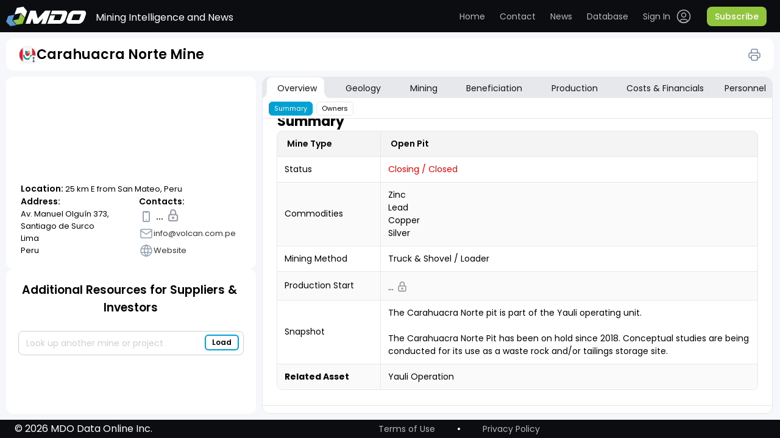

--- FILE ---
content_type: text/html; charset=utf-8
request_url: https://miningdataonline.com/property/1111/Carahuacra-Norte-Mine.aspx
body_size: 114605
content:



<!DOCTYPE html PUBLIC "-//W3C//DTD XHTML 1.0 Transitional//EN"
        "http://www.w3.org/TR/xhtml1/DTD/xhtml1-transitional.dtd">

<html xmlns="http://www.w3.org/1999/xhtml" data-settings="theme" theme="light">
<head id="PageHeader" >


	<title> Major Mines & Projects | Carahuacra Norte Mine</title>
	
    <meta name="viewport" content="width=device-width, initial-scale=1, maximum-scale=1"/>
    <meta name="robots" content="index,follow"/>
	
    <meta name="description" content="Carahuacra Norte Mine Open Pit Mine is located 25 km E from San Mateo, Peru"/>
    <meta name="keywords"    content="Mining Business Intelligence,Zinc Mine,Carahuacra Norte Mine production,Carahuacra Norte Mine geology,Carahuacra Norte Mine mining methods,Carahuacra Norte Mine mineral processing technologies,Carahuacra Norte Mine management,Carahuacra Norte Mine reserves"/>	
		  
    <link rel="stylesheet" href="/css_0428_2/jquery_ui_1.13.2.css"/>
    <link rel="stylesheet" type="text/css" href="/css_0428_2/variables.css"/>
    <link rel="stylesheet" type="text/css" href="/css_0428_2/table-common.css"/>
    <link rel="stylesheet" href="/css_0428_2/perfect-scrollbar_1.5.5.min.css"/>
    <link rel="stylesheet" type="text/css" href="/css_0428_2/header.css"/>
    <link rel="stylesheet" type="text/css" href="/css_0428_2/authorized-block.css"/>
    <link rel="stylesheet" type="text/css" href="/css_0428_2/authorized-block-mobile-bottom.css"/>
    <link rel="stylesheet" type="text/css" href="/css_0428_2/custom-scroll.css"/>
    <link rel="stylesheet" type="text/css" href="/css_0428_2/footer.css"/>
    <link rel="stylesheet" type="text/css" href="/css_0428_2/lock-icon.css"/>
    <link rel="stylesheet" type="text/css" href="/css_0428_2/table-tooltip.css"/>
    <link rel="stylesheet" type="text/css" href="/css_0428_2/main-content.css"/>
    <link rel="stylesheet" type="text/css" href="/css_0428_2/mdo.css"/>
    <link rel="stylesheet" type="text/css" href="/css_0428_2/auth.css"/>
    <link rel="stylesheet" type="text/css" href="/css_0428_2/not-authorized.css"/>
    <link rel="stylesheet" type="text/css" href="/css_0428_2/not-loaded-table.css"/>
    <link rel="stylesheet" type="text/css" href="/css_0428_2/operations-table.css"/>
    <link rel="stylesheet" type="text/css" href="/css_0428_2/overview-owners-table.css"/>
    <link rel="stylesheet" type="text/css" href="/css_0428_2/personal-table.css"/>
    <link rel="stylesheet" type="text/css" href="/css_0428_2/sidebar.css"/>
    <link rel="stylesheet" type="text/css" href="/css_0428_2/table-icons-block.css"/>
    <link rel="stylesheet" type="text/css" href="/css_0428_2/tabs.css"/>
    <link rel="stylesheet" type="text/css" href="/css_0428_2/list_login.css"/>
    <link rel="stylesheet" type="text/css" href="/css_0428_2/asset-profile.css"/>
    <link rel="stylesheet" type="text/css" href="/css_0428_2/asset-profile-sidebar.css"/>
    <link rel="stylesheet" type="text/css" href="/css_0428_2/asset-profile-table.css"/>
		<link rel="stylesheet" type="text/css" href="/css_0428_2/avatar.css"/>

		<link rel="stylesheet" type="text/css" href="/css_0428_2/tips-types.css"/>
		<link rel="stylesheet" type="text/css" href="/css_0428_2/account-settings.css"/>
    <link rel="stylesheet" type="text/css" href="/css_0428_2/themes.css"/>
    <link href="https://fonts.googleapis.com/css?family=Montserrat|Open+Sans" rel="stylesheet"/>
	
    <script type="text/javascript">
		var gmLat = '-11.71334';
		var gmLong = '-76.076542';
		var gmZoom = 0;
	</script>
					

    <script src="/js_0428_2/jquery-3.6.0.js"></script>
    <script src="/js_0428_2/jquery_ui_1.13.2.js"></script>
    <script src="/js_0428_2/perfect-scrollbar_1.5.5.min.js"></script>
    <script src="/js_0428_2/printThis.js"></script>
    <script type="text/javascript" src="/js_0428_2/public-methods.js"></script>
    <script type="text/javascript" src="/js_0428_2/autocomplete.js"></script>
    <script type="text/javascript" src="/js_0428_2/dialog.js"></script>
    <script type="text/javascript" src="/js_0428_2/auth.js"></script>
    <script type="text/javascript" src="/js_0428_2/on-ready-functions.js"></script>
    <script type="text/javascript" src="/js_0428_2/selector.js"></script>
    <script type="text/javascript" src="/js_0428_2/tooltip.js"></script>
    <script type="text/javascript" src="/js_0428_2/tooltip-table.js"></script>
    <script type="text/javascript" src="/js_0428_2/tips-types.js"></script>
    <script src="/js_0428_2/map.js"></script>	

    <script type="text/javascript">
	
	
		var loggedIn = 0;
		if(0 == "1") {
			loggedIn = 1;
		}
		else{
			//signOut();		
		}	
	
	
				$(function () {
					$("#txtCompanySearch").autocomplete({
						source: function (request, response) {
							$.ajax({
								url: '/property/List.aspx/GetProperties',
								data: "{ 'prefix': '" + request.term + "'}",
								dataType: "json", type: "POST",
								contentType: "application/json; charset=utf-8",
								success: function (data) {
									response($.map(data.d, function (item) {
										return {
											label: item.split(':')[0],
											val: item.split(':')[1]
										}
									}))
								},
								//error: function (response) {alert(response.responseText);},
								failure: function (response) {alert(response.responseText);}
							});
						}, 
						select: function (e, i) {$("#hPropertyID").val(i.item.val);},
						minLength: 3
					});				
	
				});	

      // ---------------------------------------
      function CloseLogin() {
        document.getElementById('light').style.display = 'none';
        document.getElementById('fade').style.display = 'none';
      }

      function BackToLogin() {
        document.getElementById('id_login_column').style.display = 'block';
        document.getElementById('id_login_controls_container').style.display = 'block';
        document.getElementById('Login_LoginButton').style.display = 'block';

        document.getElementById('id_login_password_recovery_container').style.display = 'none';
        document.getElementById('recovery_button_container').style.display = 'none';
        //document.getElementById('btnBack').style.display='none';
        //document.getElementById('btnGetPassword').style.display='none';
        //document.getElementById('central_frame').style.background='white';
      }

      function ShowRecovery() {
        document.getElementById('id_login_column').style.display = 'none';
        document.getElementById('id_login_controls_container').style.display = 'none';
        document.getElementById('Login_LoginButton').style.display = 'none';

        document.getElementById('id_login_password_recovery_container').style.display = 'block';
        document.getElementById('recovery_button_container').style.display = 'block';
        //document.getElementById('btnBack').style.display='block';
        //document.getElementById('btnGetPassword').style.display='block';
      }

      function ShowLogin() {
        window.scrollTo(0, 0);
        document.getElementById('light').style.display = 'block';
        document.getElementById('fade').style.display = 'block';
        document.getElementById('id_login_column').style.background = '#ffffff';
      }

      // ---------------------------------------

      var showFieldSet = function (fsID) {
        $(fsID).css('display', 'block');
      }

      //////////////////////////////// //alert(e.item.val);  -- $('#txtCompaySearch').val(i.item.label);

      function getCookie(cname) {
        let name = cname + '=';
        let decodedCookie = decodeURIComponent(document.cookie);
        let ca = decodedCookie.split(';');
        for (let i = 0; i < ca.length; i++) {
          let c = ca[i];
          while (c.charAt(0) == ' ') {
            c = c.substring(1);
          }
          if (c.indexOf(name) == 0) {
            return c.substring(name.length, c.length);
          }
        }
        return '';
      }

      $(document).ready(function () {
        var k = 0;
		
		if ('1' == '0')
			showInfo('pnlUpdateInProgress');
				

        // -- Initial -- //
        $('#id_login_password_recovery_container').css('z-index', '0');
        $('#recovery_button_container').css('z-index', '0');
        BackToLogin();
        // ------------- //

        //$("#central_frame").css("width","1600px");
        // $("#hl_ProjectCosts").css("width","98px");

        // -------------- -------------- --------------
        $('#txtCompanySearch').focus(function () {
          $(this).autocomplete('search', '');   // Search for an empty string -> return all results
        });

        // ---------- Clear unconfirmed selection ---------- .filter(':radio')
        $('#form1 input').filter(':radio').on('change', function () {
          $('#txtCompanySearch').val('');
        });

        // -------------- -------------- --------------
        $('#btnSubmit').click(function () {
          var tbxSearch = $('[id$=txtCompanySearch]').val();
          if ($.trim(tbxSearch) != '') {
            ShowHelp();
            return false;
          } else {
            return true;
          }
        });

        //$('#txtCompanySearch').focusout(function() {$('#btnAdd').trigger('click');}) ;

        // ----------------------------

        //$('#list_menu').prepend('<div id="menu-button">Menu</div>');

          /* ------------------ passwordRecovery -------------------- */

        var passwordRecoveryFlag = '-';
        if (passwordRecoveryFlag == '0') {
          document.getElementById('light').style.display = 'block';
          document.getElementById('fade').style.display = 'block';
          ShowRecovery();
        }

        if (passwordRecoveryFlag == '1' || passwordRecoveryFlag == '2') {
          document.getElementById('light').style.display = 'block';
          document.getElementById('fade').style.display = 'block';
          BackToLogin();

          if (passwordRecoveryFlag == '1') {
            $('#hlForgotPassword').css('color', 'red');
            $('#hlForgotPassword').text('Password was sent to you.');

            $('#Login_UserName').val(' ');
            $('#Login_UserName').css('color', 'black');
          }
        }
		
		// --- Initial load - top bar refresh -
		if(loggedIn == 0) signOut();		
			

      });

    </script>

</head>
	<!-- Google tag (gtag.js) -->
	<script async src="https://www.googletagmanager.com/gtag/js?id=G-TM14X4BGDC"></script>
	<script>
	  window.dataLayer = window.dataLayer || [];

	  function gtag() {
		dataLayer.push(arguments);
	  }

	  gtag('js', new Date());

	  gtag('config', 'G-TM14X4BGDC');
	</script>

	<body>
	
<form method="post" action="./asset.aspx?pid=1111" id="form1">
<div class="aspNetHidden">
<input type="hidden" name="__EVENTTARGET" id="__EVENTTARGET" value="" />
<input type="hidden" name="__EVENTARGUMENT" id="__EVENTARGUMENT" value="" />
<input type="hidden" name="__VIEWSTATE" id="__VIEWSTATE" value="/[base64]" />
</div>

<script type="text/javascript">
//<![CDATA[
var theForm = document.forms['form1'];
if (!theForm) {
    theForm = document.form1;
}
function __doPostBack(eventTarget, eventArgument) {
    if (!theForm.onsubmit || (theForm.onsubmit() != false)) {
        theForm.__EVENTTARGET.value = eventTarget;
        theForm.__EVENTARGUMENT.value = eventArgument;
        theForm.submit();
    }
}
//]]>
</script>


<div class="aspNetHidden">

	<input type="hidden" name="__VIEWSTATEGENERATOR" id="__VIEWSTATEGENERATOR" value="306CCC3F" />
</div>

    <div id="divHideBtn" style="display:none;">
        <input type="submit" name="ctl00$btnFake" value="Button" id="btnFake"/>
    </div>
	
    <div id="light" class="white_content">
		
      <table id="Login" cellspacing="0" cellpadding="0" style="border-collapse:collapse;">
	<tr>
		<td>
          <div class="login_column" id="id_login_column">
            <ul class="login_list_items">
              <li class="login_header"><span>Data Access</span></li>
              <li class="login_under_header">
                
              </li>

              <li class="login_item">
                <img src="/images/contact_form_emaill.jpg" alt="Your Email" width="44" height="34"
                     class="login_form_prefix"/>
                <input name="Login$UserName" type="text" value="email address" id="Login_UserName" class="login_text_box" onclick="this.value=&#39;&#39;; style.color = &#39;black&#39;; " />
              </li>
              <li class="login_item">
                <img src="/images/contact_form_emaill.jpg" alt="Your Email" width="44" height="34"
                     class="login_form_prefix"/>
                <input name="Login$Password" type="text" value="password" id="Login_Password" class="login_text_box" onclick="this.value=&#39;&#39;; this.type=&#39;password&#39;;style.color = &#39;black&#39;; " />
              </li>

            </ul>
          </div>

          <div class="login_controls_container" id="id_login_controls_container">
            <div>
              <input id="Login_RememberMe" type="checkbox" name="Login$RememberMe" />
              Keep me signed in.
            </div>
            <a id="hlForgotPassword" href="javascript:void(0)" onclick="ShowRecovery()">Forgot your password?</a>
            <div class="icon_close">
              <a href="javascript:void(0)" onclick="CloseLogin()"><img src="/images/icon_close.png" alt="Close" width="16px"
                                                                       height="17px"></a>
            </div>
          </div>

          <div class="login_button_container" id="id_login_button_container">
            <input type="submit" name="Login$LoginButton" value="Log In" id="Login_LoginButton" class="login_button" />
          </div>
        </td>
	</tr>
</table>		

        <div class="login_password_recovery_container" id="id_login_password_recovery_container">
            <ul class="login_list_items">
                <li class="login_header"><span>Forgot Your Password?</span></li>
                <li class="recovery_under_header">
                    <span>Enter the email you signed up with and we'll email it to you.</span>
                </li>
                <li class="login_item" style="left:45px;margin-top:17px;margin-bottom:35px;">
                    <img src="/images/contact_form_emaill.jpg" alt="Your Email" width="44" height="34"
                         class="login_form_prefix"/>
                    <input name="ctl00$txtPasswordRecovery" type="text" value="email address" id="txtPasswordRecovery"
                           class="recovery_text_box" onclick="this.value=&#39;&#39;; style.color = &#39;black&#39;; "/>
                    <span id="UserIDRequired" title="User Name is required." style="visibility:hidden;">User Name is required. *
            </span>
                </li>
            </ul>
            <a href="javascript:void(0)" onclick="CloseLogin()"><img src="/images/icon_close.png" alt="Close"
                                                                     width="16px"
                                                                     height="17px" class="icon_close_recovery"></a>
            <span id="lblPasswordSentMessage"></span>
        </div>

        <div id="recovery_button_container">
            <div id="btnBack" class="login_button" onclick="BackToLogin();return true;" style="margin-left:-10px;">
                Back
            </div>
            <input type="submit" name="ctl00$btnGetPassword" value="Get Password"
                   onclick="javascript:WebForm_DoPostBackWithOptions(new WebForm_PostBackOptions(&quot;ctl00$btnGetPassword&quot;, &quot;&quot;, true, &quot;recovery&quot;, &quot;&quot;, false, false))"
                   id="btnGetPassword" class="login_button" style="margin-left:80px;width:120px;"/>
        </div>
    </div>
    <div id="fade" class="black_overlay"></div>




    <div class="main-content asset-profile" id="main">
      <div class="top-content">
        <header>
            <div class="header-content">
                <div class="header">
                    <button type="button" class="search-icon-mobile" onclick="toggleSidebarMobile()">
                        <span class="search-animated"></span>
                    </button>
                    <div class="logo-block">
                        <a href="/" class="logo"><img src="/images/logo.svg" alt="MDO" title="Mining Data Online"/></a><a id="loginDeskTop" class="sign-out" href="javascript:__doPostBack(&#39;loginDeskTop$ctl02&#39;,&#39;&#39;)" style="visibility:hidden;position:relative;float:right;display:none;">.</a>
                        <div class="top-slogan">Mining Intelligence and News</div>
                    </div>
                    <button type="button" class="header-menu-button" onclick="toggleHeaderMenu()">
                        <span class="burger-animated"></span>
                    </button>
                    <nav class="top-menu authorized-user" id="header_nav">
                        <div class="top-menu-nav-wrapper">
                            <div class="user-auth-desktop">
                                <ul class="top-links main-nav">
                                    <!--button type="button" onclick="toggleTableLoader()">Toggle loader</button-->
                                    <li><a class="home" href="/">Home</a></li>
                                    <li><a class="contact" href="https://miningdataonline.com/#Contact">Contact</a>
                                    </li>
                                    <li><a class="news" href="https://miningdataonline.com/news.aspx">News</a></li>
                                    <li><a class="database" href="/assets.aspx?vw=1">Database</a></li>
                                </ul>
                                <ul class="top-links authorized-block">
                                    <li class="user-dropdown dropdown">
                                        <label for="user-menu"></label>
                                        <ul class="submenu">
																						<!-- <li onclick="accountSettingsOpen({ tab: 0 })">
																								<a href="#">
																								<span class="user-menu-icon"><img src="/icons/login.svg"/></span>
																								<span>Account</span>
																								</a>
																						</li> -->
																						<li onclick="accountSettingsOpen({ tab: 3 })">
																								<a href="#">
																								<span class="user-menu-icon"><img src="/icons/settings.svg"/></span>
																								<span>UI Settings</span>
																								</a>
																						</li>
																						<!--li onclick="accountSettingsOpen({ tab: 2 })"-->
																						<li >
																								<a href="/assets.aspx?vw=0">
																								<span class="user-menu-icon"><img
																												src="/icons/notifications.svg"/></span>
																								<span>Alerts</span>
																								</a>
																						</li>
                                            <li>
												<a href="javascript:__doPostBack('loginDeskTop$ctl00','')" >
													<span class="user-menu-icon"><img src="/icons/logout.svg"/></span><span>Sign Out</span>
												</a>											
												<!--a href="javascript:void(0)" onclick="signOut()"><span class="user-menu-icon"><img src="/icons/logout.svg"/></span><span>Sign Out</span></a-->
											</li>
                                        </ul>
                                    </li>
                                    <li class="user">
                                        <!--span class="avatar"><img src="/icons/avatar.svg" alt="Avatar"/></span-->
										
									   <data class="analyst" data-value="" data-color="1" data-status="0">
										  <svg width="36" height="36"  xmlns="http://www.w3.org/2000/svg">
											<circle class="state" cx="18" cy="18" r="18" fill="#02A1D3"/>
										  </svg>
										</data>										
										
                                        <p class="user-name mobile-only">. </p>
                                    </li>
                                </ul>
                                <ul class="top-links top-links-not-auth">
                                    <li class="login">
                                        <a href="javascript:void(0)"
                                           onclick="signIn()">
                                            <span>Sign In</span>
                                            <span class="login-icon"><img src="/icons/login.svg"/></span>
                                            <span class="login-icon-focus"><img src="/icons/login-focus.svg"/></span>
                                        </a>
                                    </li>
                                    <li class="nav-button-demo mobile-only signIn-modal-button-demo btn">
                                        <a href="#"><span>Request a demo</span></a>
                                    </li>
                                    <li>
										<a class="subscribe-button btn" href="https://miningdataonline.com/#Subscribe"><span>Subscribe</span></a>
                                    </li>
                                </ul>
								<div id="pnlUpdateInProgress" class="dialog" >
									<h3 class="signIn-modal-title">We are currently reviewing Carahuacra Norte Mine data. <br /><br /><br />All information was temporary removed from its profile.<br /><br /><br />Please re-visit the page after we finish updating it.</h3>
								</div>								
                                <div id="MainBody_Overview_pnlSignIn" class="dialog">

                                    <form onsubmit="signInSubmit()" class="signIn-modal-form">
                                        <h3 class="signIn-modal-title">Sign In</h3>
										
										
                                        <div class="signIn-modal-header_mobile">
                                            <img
                                                    src="/icons/back.svg"
                                                    alt="Back"
                                                    class="signIn-modal-header_mobile-icon"
																										onclick="closeSignInModalWindow('.isSignInModalPosition', 'MainBody_Overview_pnlSignIn', false, false, true)"
                                            />
                                            <h3 class="signIn-modal-header_mobile-title">Sign In</h3>
                                        </div>
										
										
				  										
										
                                        <div class="signIn-modal-fields">
                                            <input
                                                    id="signIn-email"
                                                    type="email"
                                                    placeholder="Email"
                                                    class="signIn-modal-fields-input"
                                            />
                                            <input
                                                    id="signIn-password"
                                                    type="password"
                                                    placeholder="Password"
                                                    class="signIn-modal-fields-input"
                                            />
                                        </div>
                                        <div class="signIn-modal-options">
                                            <label
                                                    for="signIn-checkbox"
                                                    class="signIn-modal-options-check"
                                                    onclick="checkBoxHandler(); return false;"
                                            >
                                                <input
                                                        id="signIn-checkbox"
                                                        type="checkbox"
                                                        class="signIn-modal-options-check-input"
                                                />
                                                keep me signed ...
                                            </label>
                                            <button type="button" class="signIn-modal-options-forgotPassword" onclick="signInSubmit()">
                                                Forgot password?
                                            </button>
                                        </div>
                                        <button type="submit" class="signIn-modal-button" onclick="signInSubmit()">
                                            <img src="/icons/login-black.svg" alt="Sign In" class="signIn-modal-button-icon" />
                                            <span class="signIn-modal-button-text">Sign In</span>
                                        </button>
                                        <div class="signIn-modal-button-wrapper">
                                            <a href="#" class="nav-button-demo mobile-only signIn-modal-button-demo btn"
                                            ><span>Request a demo</span>
                                            </a>
											<a class="subscribe-button btn signIn-modal-button-subscribe" href="https://miningdataonline.com/#Subscribe"><span>Subscribe</span></a>
                                        </div>
                                    </form> <!-- forma" -->
                                </div>
																<div id="MainBody_Overview_pnlSettings" class="dialog">
																	<div class="signIn-modal-form">
																		<h3 class="signIn-modal-title">Settings</h3>
																		<div class="signIn-modal-header_mobile">
																				<img
																						src="/icons/back.svg"
																						alt="Back"
																						class="signIn-modal-header_mobile-icon"
																						onclick="closeSignInModalWindow('.isSettingsMenuModalPosition', 'MainBody_Overview_pnlSettings', false, false, true)"
																				/>
																				<h3 class="signIn-modal-header_mobile-title">Settings</h3>
																		</div>
																		<div class="signIn-modal-fields">
																				<ul class="top-links main-nav">
																						<!-- <li onclick="accountSettingsOpen({ tab: 0, isMobile: true })">
																								<a class="home" href="#">Account</a>
																						</li>
																						<li onclick="accountSettingsOpen({ tab: 1, isMobile: true })">
																								<a class="contact goToContact" href="#">Subscription</a>
																						</li>
																						<li onclick="accountSettingsOpen({ tab: 2, isMobile: true })">
																								<a class="news" href="#">Notifications</a>
																						</li> -->
																						<li onclick="accountSettingsOpen({ tab: 3, isMobile: true })">
																								<a class="database" href="#">UI Settings</a>
																						</li>
																				</ul>
																		</div>
																	</div>
																</div>
                            </div>
                            <div class="user-auth">
                                <div
                                        class="not-auth-user"
                                >
                                    <ul class="top-links main-nav">
																			<li class="user">
																				<!--span class="avatar"><img src="/icons/avatar.svg" alt="Avatar"/></span>
																		<p class="user-name mobile-only">Cameron Williamson</p-->

																				<span class="avatar">

																						<data class="analyst" data-value="" data-color="1" data-status="0">
																								<svg width="36" height="36" xmlns="http://www.w3.org/2000/svg">
																										<circle class="state" cx="18" cy="18" r="18" fill="#02A1D3" />
																								</svg>
																						</data>
																				</span>
																				<p class="user-name mobile-only" style="margin-top: 20px;"></p>


																		</li>
                                        <li><a class="home" href="/">Home</a></li>
                                        <li>
                                            <a class="contact" href="https://miningdataonline.com/#Contact"
                                            >Contact</a
                                            >
                                        </li>
                                        <li>
                                            <a class="news" href="https://miningdataonline.com/news.aspx" >News</a>
                                        </li>
                                        <li>
                                            <a class="database" href="/assets.aspx?vw=1">Database</a>
                                        </li>

																				<li>
																					<a class="settings" onclick="signIn('settingsMenu')">
																							<span>Settings</span>
																					</a>
																				</li>
																				<li>
																						<a class="sign-out" href="javascript:__doPostBack('loginDeskTop$ctl00','')">
																								<span>Sign Out</span>
																						</a>
																				</li>
                                    </ul>
                                    <!-- <ul class="top-links authorized-block-mobile mobile-only">
																				<li>
																					<a class="settings" onclick="signIn('settingsMenu')">
																						<span>Settings</span>
																					</a>
																				</li>
                                        <li>
																					<a href="javascript:__doPostBack('loginDeskTop$ctl00','')" class="sign-out" ><span>Sign Out</span></a>											
                                            <a class="sign-out" href="javascript:void(0)" onclick="signOut()" ><span>Sign Out</span></a>
                                        </li>
                                        <li>
                                            <a class="nav-button-demo btn" href="#"><span>Request a demo</span></a>
                                        </li>
                                        <li>
											<a class="nav-button btn" href="https://miningdataonline.com/#Subscribe"><span>Subscribe</span></a>
                                        </li>
                                    </ul> -->
                                </div>
                                <div class="auth-user">
                                    <ul class="top-links main-nav">
                                        <li><a class="home" href="/">Home</a></li>
                                        <li>
                                            <a class="contact" href="https://miningdataonline.com/#Contact"
                                            >Contact</a
                                            >
                                        </li>
                                        <li>
                                            <a
                                                    class="news"
                                                    href="https://miningdataonline.com/news.aspx"
                                            >News</a
                                            >
                                        </li>
                                        <li>
                                            <a class="database" href="/assets.aspx?vw=1">Database</a>
                                        </li>
                                    </ul>
                                    <mdo-auth></mdo-auth>
                                    <ul class="top-links top-links-not-auth">
                                        <li class="login">
                                            <a href="javascript:void(0)" onclick="signIn()">
                                                <span>Sign In</span>
                                                <span class="login-icon"><img src="/icons/login.svg"/></span>
                                                <span class="login-icon-focus"
                                                ><img src="/icons/login-focus.svg"
                                                /></span>
                                            </a>
                                        </li>
                                        <li class="nav-button-demo mobile-only">
                                            <a class="btn" href="#"><span>Request a demo</span></a>
                                        </li>
                                        <li>
											<a class="subscribe-button btn" href="https://miningdataonline.com/#Subscribe"><span>Subscribe</span></a>
                                        </li>
                                    </ul>
                                </div>
                            </div>
                        </div>
                    </nav>
                </div>
            </div>
        </header>
        <div class="asset-profile-title">
          <div>
							<div id="pnlTpsTitle" data-type-tips="Carahuacra Norte Mine&lt;br> Part of an Operation">
	
								<div class="asset-label-wrap tips-box">
									<div class="asset-label">				  
										<span id="lblFlag" class="icon flag single-operation mobile-tooltip"><img id="imgFlag" src="/icons/flags/PE.svg" alt="Peru" align="left" /></span>				  
									</div>
									<h1>Carahuacra Norte Mine</h1>
								</div>
							
</div>
              <div class="print-btn" id="print-btn">
                  <img src="/icons/Print.svg">
              </div>
          </div>
        </div>

        <div class="tabs tabs-assets">
          <div class="mobile-only mobile-label-tab-wrapper">
            <button
              type="button"
              id="tab_label"
              class="mobile-label-tab"
              onclick="tabsMobileToggle()"
            >Overview</button>
            <div class="info-icon lock-tooltip">
              <button type="button" onclick="showInfo('Table_Overview_infoVideo')">
                <img src="../../icons/info.svg" alt="info" />
              </button>
              <div class="tooltip-text">
                <div>Click for more information</div>
              </div>
            </div>
          </div>
        </div>

      </div>
      <div class="main-container">
        <div class="sidebar-assets">
          <div style="height: 100%">
              <div class="sidebar-wrapper">
                <div class="asset-label-wrap print-only">
                    <div class="asset-label">
                      <span id="MainBody_Contacts_GridViewSample_lblFlag_1" class="icon flag single-operation mobile-tooltip">
                        <img id="MainBody_Contacts_GridViewSample_imgFlag_1" src="/icons/flags/AU.svg" alt="Australia" align="left">
                      </span>
                    </div>
                    <h1>Carahuacra Norte Mine</h1>
                </div>
                <div class="sidebar-map">
                  <div id="map">
										<gmp-map id="map_gmp" style="visibility:hidden;width:1px;height:1px;" ></gmp-map>
									</div>
                  <div class="sidebar-data">
                    <p class="sidebar-data-location">
                      <b class="location">Location:</b> 25 km E from San Mateo, Peru
                    </p>
                    <div class="sidebar-data-contacts">
                      <div class="sidebar-data-contacts-wrapper">
                        <h4 class="sidebar-data-contacts-wrapper-title">Address:</h4>
                        <p class="sidebar-data-contacts-wrapper-text">Av. Manuel Olguín 373, Santiago de Surco<br />Lima<br />Peru</p>
                      </div>
                      <div class="sidebar-data-contacts-wrapper">
                        <h4 class="sidebar-data-contacts-wrapper-title">Contacts:</h4>
                        <ul class="sidebar-data-contacts-list">
                          <li><img src="/icons/phone.svg" alt="Phone" /> &nbsp;...&nbsp; <img src="/icons/lock.svg" alt="Lock" width="8px" style="position:relative;top:-2px;" /></li>
						  
						  <li><a href="mailto:info@volcan.com.pe"><img src="/icons/email.svg" alt="Email" /><span>info@volcan.com.pe</span></a></li>
						  <li><a href="https://www.volcan.com.pe/en/operations/mining/yauli/"><img src="/icons/website.svg" alt="Website" /><span>Website</span></a></li>
                        </ul>
                      </div>
                    </div>
                  </div>
                </div>
                <div class="sidebar-resources">
                  <h2>Additional Resources for Suppliers & Investors</h2>
                  <div class="sidebar-autocomplete">
                    <!--input placeholder="Look up another mine or project" id="additionalResourcesSearch" type="text" /-->
                    <!--button class="btn-add btn" type="button" onclick="btnLoadClick()">
                      <span>Load</span>
                    </button-->
					
					<input ID="txtCompanySearch" name="txtCompanySearch" type="text" size="30" placeholder="Look up another mine or project" />

					<input type="submit" name="btnAdd" value="Load" id="btnAdd" class="btn-add btn" style="height:26px;width:53px;display: none;" />
					<button class="btn-add btn" type="button" onclick="$('#btnAdd').trigger('click');"><span>Load</span></button>
					
					<input type="hidden" name="hPropertyID" id="hPropertyID" />						
					
                  </div>
                  <div class="resources-wrapper">
                    <div id="sidebar-resources" class="sidebar-resources-list custom-scroll">
                        <div class="sidebar-resources-list-item">
                          <img src="/images/arDrilling.jpg" alt="" />
                          <div class="sidebar-resources-list-item-text">
                            <a class="link-heading" target="_blank" href="https://miningdataonline.com/news.aspx?cmid=1,2&grade=31&ord=1&ntid=17,25"><h3>Drill results over 30 g/t Au</h3></a>
							<!--a class="link-heading" target="_blank" href="https://minesandprojects.com/news.aspx?cmid=1,2&grade=31&ord=1&ntid=17,25"><h3>Drill results over 30 g/t Au</h3></a-->
                            <p>
                              Stay on top of the latest gold discoveries. <br />Examine the latest updates on drilling outcomes spanning various commodities.
                            </p>
                          </div>
                        </div>
                        <div class="sidebar-resources-list-item">
                          <img src="/images/arLargestMA.jpg" alt="" />
                          <div class="sidebar-resources-list-item-text">
                            <a class="link-heading" target="_blank" href="https://miningdataonline.com/assets.aspx?lids=2,3&tids=1,5&sids=7&ssids=1,2&ts=24&vw=24&obc=on"><h3>Largest mines in the Americas</h3></a>
                            <p>
                              Mining scale, mining and mill throughput capaciites.<br />Full profiles of select mines and projects.
                            </p>
                          </div>
                        </div>
                        <div class="sidebar-resources-list-item">
                          <img src="/images/arDeepest.jpg" alt="" />
                          <div class="sidebar-resources-list-item-text">
                            <a class="link-heading" target="_blank" href="https://miningdataonline.com/assets.aspx?ts=15&vw=24"><h3>Deepest underground mines</h3></a>
                            <p>
                              Shaft depth, mining scale, backfill type and mill throughput data.<br />Full profiles of select mines and projects.
                            </p>
                          </div>
                        </div>
						
                        <div class="sidebar-resources-list-item">
                          <img src="/images/arCamp.jpg" alt="" />
                          <div class="sidebar-resources-list-item-text">
                            <a class="link-heading" target="_blank" href="https://miningdataonline.com/assets.aspx?ssids=1,2&ts=14&fm=0&fmids=300&vw=14"><h3>Mines with autonomous mobile equipment</h3></a>
                            <p>
                              Equipment type, model, size and quantity.<br />Full profiles of select mines and projects.
                            </p>
                          </div>
                        </div>						
						
                        <div class="sidebar-resources-list-item">
                          <img src="/images/res_img.png" alt="" />
                          <div class="sidebar-resources-list-item-text">
                            <a class="link-heading" target="_blank" href="https://miningdataonline.com/assets.aspx?ts=8&vw=8"><h3>Largest mines with remote camps</h3></a>
                            <p>
                              Camp size, mine location and contacts.<br />Full profiles of select mines and projects.
                            </p>
                          </div>
                        </div>
						
                        <!--div class="sidebar-resources-list-item">
                          <img src="/images/res_img.png" alt="" />
                          <div class="sidebar-resources-list-item-text">
                            <a class="link-heading" target="_blank" href="#"><h3>Permitting and construction projects</h3></a>
                            <p>
                              Projects at the permitting or construction stage. Full profiles of select projects.
                            </p>
                          </div>
                        </div-->
						
                        <!--div class="sidebar-resources-list-item">
                          <img src="/images/res_img.png" alt="" />
                          <div class="sidebar-resources-list-item-text">
                            <a class="link-heading" target="_blank" href="#"><h3>Drill results over 30 g/t Au</h3></a>
                            <p>
                              Stay on top of recent discoveries. Search drill results by
                              commodity and grade.
                            </p>
                          </div>
                        </div-->
                        
 
                    </div>
                    <div class="resources-shadow-top" id="blur-res-top"></div>
                    <div class="resources-shadow-bottom" id="blur-res-bottom"></div>
                  </div>
                </div>
              </div>
              <script>
                document.dispatchEvent(selectorEvent);
                document.dispatchEvent(autocompleteEvent);
              </script>
          </div>
        </div>
        <main class="main-assets" id="print">
          <div class="tabs">
    
            <div id="list_menu" class="list-menu" data-settings="elements_pos">
              <div class="mobile-only mobile-header">
                <h3 class="tabs-title">Categories</h3>
                <button
                  type="button"
                  class="tabs-modal-close"
                  onclick="tabsMobileToggle()"
                >
                  <img src="../../icons/close.svg" alt="close" />
                </button>
              </div>
              <div class="tabs-main-menu-wrapper">
                <ul class="tabs-main-menu tabs-assets">

									

									<!-- Overview -->
                  <li onmouseenter="tabOnHover(this)" onmouseleave="tabOnLeave(this)" class="open">
                    <div class="tabs-main-wrapper">
                      <a id="overview_link" href="#overview" onclick="setActiveLinkedTab(['summary', 'owners', 'contractors'], 'overview_link')">Overview</a>
                      <div class="tab-bg"></div>
                    </div>
                    <ul class="tabs-sub-menu">
                      <li data-tab="summary" class="open">
                        <a id="commodity-production_link" href="#overview" onclick="setSubLinkedTab(['summary', 'owners', 'contractors'], 'overview_link', 'commodity-production_link')">Summary</a>
                      </li>
                      <li data-tab="owners">
                        <a id="owners_link" href="#owners" onclick="setSubLinkedTab(['summary', 'owners', 'contractors'], 'overview_link', 'owners_link')">Owners</a>
                      </li>
					  					
                    </ul>
										<div class="info-icon lock-tooltip">
											<button type="button" onclick="showInfo('Table_Overview_infoVideo')">
												<img src="../../icons/info.svg" alt="info">
											</button>
											<div class="tooltip-text">
												<div>Click for more information</div> 
											</div>
										</div>
                  </li>



									<!-- Geology -->
                  <li onmouseenter="tabOnHover(this)" onmouseleave="tabOnLeave(this)">
                    <div class="tabs-main-wrapper">
                      <a id="geology_link" href="#geology" onclick="setActiveLinkedTab(['depositType', 'reservesResourses'], 'geology_link')">Geology</a>
                      <div class="tab-bg"></div>
                    </div>
                    <ul class="tabs-sub-menu">
                      <li data-tab="deposit-type">
                        <a href="#deposit-type" onclick="setSubLinkedTab(['depositType', 'reservesResourses'], 'geology_link', 'deposit-type')">Deposit Type</a>
                      </li>
                      <li data-tab="reserves-resources">
                        <a href="#Reserves" onclick="setSubLinkedTab(['depositType', 'reservesResourses'], 'geology_link', 'reserves-resources')">Reserves & Resources</a>
                      </li>
                    </ul>
										<div class="info-icon lock-tooltip">
											<button type="button" onclick="showInfo('Table_Overview_infoVideo')">
												<img src="../../icons/info.svg" alt="info">
											</button>
											<div class="tooltip-text">
												<div>Click for more information</div>
											</div>
										</div>
                  </li>



									<!-- Mining -->
                  <li onmouseenter="tabOnHover(this)" onmouseleave="tabOnLeave(this)">
                    <div class="tabs-main-wrapper">
                      <a id="mining_link" href="#mining" onclick="setActiveLinkedTab(['miningMethods', 'heavyMobileEquipment'], 'mining_link')">Mining</a>
                      <div class="tab-bg"></div>
                    </div>
                    <ul class="tabs-sub-menu">
                      <li data-tab="miningAnchor">
                        <a href="#miningAnchor" onclick="setSubLinkedTab(['miningMethods', 'heavyMobileEquipment'], 'mining_link', 'miningAnchor')">Mining</a>
                      </li>
											<li data-tab="heavy-mobile-equipment">
                        <a href="#heavy-mobile-equipment" onclick="setSubLinkedTab(['miningMethods', 'heavyMobileEquipment'], 'mining_link', 'heavy-mobile-equipment')">Heavy Mobile Equipment</a>
                      </li>	
                    </ul>
										<div class="info-icon lock-tooltip">
											<button type="button" onclick="showInfo('Table_Overview_infoVideo')">
												<img src="../../icons/info.svg" alt="info">
											</button>
											<div class="tooltip-text">
												<div>Click for more information</div>
											</div>
										</div>
                  </li>



									<!-- Ore Processing  -->
                  <li onmouseenter="tabOnHover(this)" onmouseleave="tabOnLeave(this)">
                    <div class="tabs-main-wrapper">
                      <a id="operations_link" href="#comminution" onclick="setActiveLinkedTab(['crushingMethods', 'processingMethods', 'pipelines'], 'operations_link')">Beneficiation</a>
                      <div class="tab-bg"></div>
                    </div>
                    <ul class="tabs-sub-menu">		  
                      <li data-tab="crushing-methods">
                        <a href="#crushing-methods" onclick="setSubLinkedTab(['crushingMethods', 'processingMethods', 'pipelines'], 'operations_link', 'crushing-methods')">Comminution</a>
                      </li>			
                      <li data-tab="processing">
                        <a href="#processing" onclick="setSubLinkedTab(['crushingMethods', 'processingMethods', 'pipelines'], 'operations_link', 'processing')">Processing</a>
                      </li>
  										  
                      <!--li data-tab="ghg-emissions">
                        <a href="#ghg-emissions" onclick="setSubLinkedTab(['crushingMethods', 'processingMethods', 'pipelines'], 'operations_link', 'ghg-emissions')">GHG Emissions</a>
                      </li-->
                    </ul>
										<div class="info-icon lock-tooltip">
											<button type="button" onclick="showInfo('Table_Overview_infoVideo')">
												<img src="../../icons/info.svg" alt="info">
											</button>
											<div class="tooltip-text">
												<div>Click for more information</div>
											</div>
										</div>
                  </li>



									<!-- Production -->
                  <li onmouseenter="tabOnHover(this)" onmouseleave="tabOnLeave(this)">
                    <div class="tabs-main-wrapper">
                      <a id="production_link" href="#production" onclick="setActiveLinkedTab(['commodityProduction', 'miningMetrics'], 'production_link')">Production</a>
                      <div class="tab-bg"></div>
                    </div>
                    <ul class="tabs-sub-menu">
                      <li data-tab="production">
                        <a href="#production" onclick="setSubLinkedTab(['commodityProduction', 'miningMetrics'], 'production_link', 'commodity-production')">Commodity Production</a>
                      </li>
                      <li data-tab="oreProduction">
                        <a href="#oreProduction" onclick="setSubLinkedTab(['commodityProduction', 'miningMetrics'], 'production_link', 'oreProduction')">Operating Metrics</a>
                      </li>
                    </ul>
										<div class="info-icon lock-tooltip">
											<button type="button" onclick="showInfo('Table_Overview_infoVideo')">
												<img src="../../icons/info.svg" alt="info">
											</button>
											<div class="tooltip-text">
												<div>Click for more information</div>
											</div>
										</div>
                  </li>



									<!-- Costs & Financials -->
                  <li onmouseenter="tabOnHover(this)" onmouseleave="tabOnLeave(this)">
                    <div class="tabs-main-wrapper">
                      <a id="costs-financials_link" href="#production-costs" onclick="setActiveLinkedTab(['productionCosts', 'miningCosts', 'projectCosts', 'mineFinancials'], 'costs-financials_link')">Costs & Financials</a>
                      <div class="tab-bg"></div>
                    </div>
                    <ul class="tabs-sub-menu">
                      <li data-tab="production-costs">
                        <a href="#production-costs" onclick="setSubLinkedTab(['productionCosts', 'miningCosts', 'projectCosts', 'mineFinancials'], 'costs-financials_link', 'production-costs')">Production Costs</a>
                      </li>
					  					
                      <li data-tab="mining-costs">
                        <a href="#mining-costs" onclick="setSubLinkedTab(['productionCosts', 'miningCosts', 'projectCosts', 'mineFinancials'], 'costs-financials_link', 'mining-costs')">Operating Costs</a>
                      </li>					  
					  					
                    </ul>
										<div class="info-icon lock-tooltip">
											<button type="button" onclick="showInfo('Table_Overview_infoVideo')">
												<img src="../../icons/info.svg" alt="info">
											</button>
											<div class="tooltip-text">
												<div>Click for more information</div>
											</div>
										</div>
                  </li>



									<!-- Equipment & Infrastructure -->
                  <li onmouseenter="tabOnHover(this)" onmouseleave="tabOnLeave(this)" hidden>
                    <div class="tabs-main-wrapper">
                      <a id="infrastructure_link" href="#heavy-mobile-equipment" onclick="setActiveLinkedTab(['mills', 'pipelines'], 'infrastructure_link')">Equipment & Infrastructure</a>
                      <div class="tab-bg"></div>
                    </div>
                    <ul class="tabs-sub-menu">
                      <li data-tab="crushing-methods">
                        <a href="#crushing-methods" onclick="setSubLinkedTab(['mills', 'pipelines'], 'infrastructure_link', 'crushing-methods')">Crushers & Mills</a>
                      </li>	
					  
                      <!--li data-tab="power-supply">
                        <a href="#power-supply" onclick="setSubLinkedTab(['powerSupply', 'waterSupply', 'pipelines', 'conveyors'], 'infrastructure_link', 'power-supply')">Power Supply</a>
                      </li-->
					  
                      <!--li data-tab="conveyors">
                        <a href="#conveyors" onclick="setSubLinkedTab(['conveyors', 'pipelines'], 'infrastructure_link', 'conveyors')">Conveyors</a>
                      </li-->					  
					  
                      <!--li data-tab="water-supply">
                        <a href="#water-supply" onclick="setSubLinkedTab(['powerSupply', 'pipelines', 'conveyors'], 'infrastructure_link', 'water-supply')">Water Supply</a>
                      </li-->
					  					
                    </ul>
										<div class="info-icon lock-tooltip">
											<button type="button" onclick="showInfo('Table_Overview_infoVideo')">
												<img src="../../icons/info.svg" alt="info">
											</button>
											<div class="tooltip-text">
												<div>Click for more information</div>
											</div>
										</div>
                  </li>

									

									<!-- Personnel -->
                  <li onmouseenter="tabOnHover(this)" onmouseleave="tabOnLeave(this)">
                    <div class="tabs-main-wrapper">
                      <a id="personnel_link" href="#mine-management" onclick="setActiveLinkedTab(['mineManagement', 'workforce'], 'personnel_link')">Personnel</a>
                      <div class="tab-bg"></div>
                    </div>
                    <ul class="tabs-sub-menu">
                      <li data-tab="mine-management">
                        <a href="#mine-management" onclick="setSubLinkedTab(['mineManagement', 'workforce'], 'personnel_link', 'mine-management')">Mine Management</a>
                      </li>
                      <li data-tab="workforce">
                        <a href="#workforce" onclick="setSubLinkedTab(['mineManagement', 'workforce'], 'personnel_link', 'workforce')">Workforce</a>
                      </li>
                    </ul>
										<div class="info-icon lock-tooltip">
											<button type="button" onclick="showInfo('Table_Overview_infoVideo')">
												<img src="../../icons/info.svg" alt="info">
											</button>
											<div class="tooltip-text">
												<div>Click for more information</div>
											</div>
										</div>
                  </li>			
									

				  
				  				


				  
                </ul>
              </div>
            </div>
          </div>
          <div
            id="Table_Overview_infoVideo"
            class="dialog"
            data-title="Owners"
            data-src="https://www.youtube.com/embed/ly36kn0ug4k"
          >
            <div class="video-wrapper">
              <iframe
                width="99%"
                height="99%"
                title="YouTube video player"
                frameborder="0"
                allow="accelerometer; clipboard-write; encrypted-media; gyroscope; picture-in-picture; web-share"
                allowfullscreen
              >
              </iframe>
            </div>
          </div>
          <script>
            document.dispatchEvent(dialogEvent);
            document.dispatchEvent(tooltipEvent);
          </script>
          
            <div class="asset-croll-container custom-scroll">
              <div class="asset-profile-table-wrapper">
			  
			  <!-- ==================================== Overview ============================================== -->

                <div class="asset-profile-table anchor" id="overview">
                  <h2 class="asset-profile-table-title">Summary</h2>
									<div class="table-container custom-scroll-desktop fixed-layout-table" style="">
										<table>
											<thead>								
												<tr><th class="bold" style="width: 170px">Mine Type</th><th style="width: auto">Open Pit</th></tr>
											</thead>
											<tbody>								
												
													
												<tr><td class="align-left bold" >Status</td><td class="align-left" style="color:red;">Closing / Closed</td></tr>												
												<tr>
													<td class="align-left bold">Commodities</td>
													<td class="align-left"><ul id="blCommodity" class="mining-method">
	<li>Zinc</li><li>Lead</li><li>Copper</li><li>Silver</li>
</ul></td>
												</tr>
												
												<tr>
													<td class="align-left bold">Mining Method</td>
													<td class="align-left"><ul id="blMiningMethod" class="mining-method">
	<li>Truck &amp; Shovel / Loader</li>
</ul></td>
												</tr>
												<tr><td class="align-left bold" >Production Start</td><td class="align-left">... <img src="/icons/lock.svg" alt="Lock" width="20px" style="position:relative;top:4px;" /></td></tr>
												<tr><td class="align-left bold" >Snapshot</td><td class="align-left">The Carahuacra Norte pit is part of the Yauli operating unit.<br /><br />The Carahuacra Norte Pit has been on hold since 2018. Conceptual studies are being conducted for its use as a waste rock and/or tailings storage site.</td></tr>
												
												<tr><td class="align-left bold" ><b>Related Asset</b></td><td class="align-left"><a href="/property/1108/Yauli-Operation.aspx" target="_blank" style="text-decoration:none;" class="link-heading">Yauli Operation</a></td></tr>
											</tbody>
										</table>						
									</div>				  
                </div>				
				
                <div class="asset-profile-table anchor" id="owners">
                  <div class="asset-profile-table-header anchor" >
                    <h3 class="asset-profile-table-title">Owners</h3>
                    <a href="https://minedocs.com/28/Volcan-CFS-12312024.pdf" target="_blank" style=""><span>Source</span><img src="/icons/document.svg" alt="Source" /></a>
                  </div>				
				  
									<div class="table-container custom-scroll-desktop fixed-layout-table">
										<div>
	<table class="centered-head" cellspacing="0" rules="all" border="1" id="gvOwners" style="border-collapse:collapse;">
		<tr>
			<th scope="col" style="width:170px;">Company</th><th scope="col">Interest</th><th scope="col">Ownership</th>
		</tr><tr>
			<td class="align-center">
														
														<a id="gvOwners_hl_CompanyName_0" class="link-heading" href="http://www.volcan.com.pe/" target="_blank">Volcan Compania Minera S.A.A.</a>
														<span id="gvOwners_lblOperator_0"></span>	
													</td><td class="align-center">
														<span id="gvOwners_lblInterest_0">100 %</span>
													</td><td class="align-center">
														<span id="gvOwners_lblOwnership_0">Indirect</span>
													</td>
		</tr>
	</table>
</div>
									</div>
									<div class="asset-profile-table-description">
										Volcan Compañía Minera S.A.A. and its subsidiary companies engaged in the mining sector operate the mining unit of Yauli, which includes the Carahuacra Norte open pit mine.<p>In May 2024, Glencore disposed of its 23.3% interest in Volcan Companja Minera S.A.A. to Transition Metals AG, a subsidiary of Integra Capital.
									</div>

									
				  
									
				  

									<script language="javascript">
								
									
											$(document).ready(function () {
										// -- add class to autogenerated blank div -- --  
										$("#gvContractors").parent().addClass('table-container custom-scroll-desktop fixed-layout-table');
										$("#gvvReserves").parent().addClass('table-container custom-scroll-desktop fixed-layout-table');
										$("#gvMills").parent().addClass('table-container custom-scroll-desktop fixed-layout-table');
										$("#gvGrade").parent().addClass('table-container custom-scroll-desktop fixed-layout-table');
										$("#gvPipelines").parent().addClass('table-container custom-scroll-desktop fixed-layout-table');
										$("#gvvWater").parent().addClass('table-container custom-scroll-desktop fixed-layout-table');
										$("#gvvProduction").parent().addClass('table-container custom-scroll-desktop fixed-layout-table');
										$("#gvvOreProduction").parent().addClass('table-container custom-scroll-desktop fixed-layout-table');
										$("#gvCosts").parent().addClass('table-container custom-scroll-desktop fixed-layout-table');
										$("#gvMiningCosts").parent().addClass('table-container custom-scroll-desktop fixed-layout-table');
										$("#gvRevenue").parent().addClass('table-container custom-scroll-desktop fixed-layout-table');
										$("#gvProjectCosts").parent().addClass('table-container custom-scroll-desktop fixed-layout-table table-container-short');
										$("#gvFleet").parent().addClass('table-container custom-scroll-desktop fixed-layout-table');
										$("#gvPersonnel").parent().addClass('table-container custom-scroll-desktop fixed-layout-table');
										
										$("#gvStaff").parent().addClass('table-container custom-scroll-desktop fixed-layout-table');
										//$("#gvStaff").parent().before("<h3 class='asset-profile-table-title' id='workforce'>Workforce 1</h3>");
										
										$("#gvDocuments").parent().addClass('table-container custom-scroll-desktop fixed-layout-table table-container-short');
										
											});
									</script>					  
									<!--div class="table-container custom-scroll-desktop fixed-layout-table" -->
						
									<div>

</div>
                </div>
				
				
				<!-- ==================================== Gelology ============================================== -->
				
				<div id="pnlDepositSource" class="asset-profile-table-header text-source">
	
					<a href="https://minedocs.com/23/GLENCORE-MR-12312022.pdf#page=24" target="_blank"><span>Source</span><img src="/icons/document.svg" alt="Source" /></a>
				
</div>


				<div class="asset-profile-table anchor" id="geology">
				  <h2 class="asset-profile-table-title anchor" id="deposit-type">Deposit type</h2>
					<ul id="blDepositType" class="asset-profile-table-list">
	<li>Vein / narrow vein</li>
</ul>
				</div>
				<div class="asset-profile-table anchor" id="" style="">
                  <h4 class="asset-profile-table-title anchor" id="">
                    Summary:
                  </h4>	
				  <p class="asset-profile-table-text">The Carahuacra deposit lies on the southwest flank of the Yauli anticline, formed by Tertiary folding. Manto ore, formed before the climax of the Andean orogeny, consists mainly of ferroan sphalerite and pyrite, with negligible chalcopyrite. These were later brecciated tectonically to form two zones of 'breccia ore'. The last phase of mineralization involved formation of epithermal cross veins with sphalerite, pyrite, galena, tetrahedrite, and jamesonite, and irregular cementation of fragments in the breccia ore by sphalerite-galena and pyrite-marcasite. Supergene alteration, particularly pronounced in the breccia zone, has formed ore much enriched in silver (native silver, argentite, pyrargyrite).</p>
				</div>
				
				<!-- ==================================== Reserves ============================================== -->
				
				<div id="Reserves" class="asset-profile-table anchor">
	

					<div id="pnlReserves" class="tab-title">
		
						<h2 class="asset-profile-table-title anchor" id="reservesAncor">Reserves</h2>
					
	</div>
					
					<div class="asset-profile-table-description"></div>
					
					<div id="pnlReservesLocked" class="asset-profile-table-locked-content">
		<img src="/icons/lock.svg" alt="Lock" /><p>- subscription is required.</p>
	</div>					
				
						
					 
				
</div>			  
				
				<!-- ==================================== Mining ============================================== -->
				
				

				<div class="asset-profile-table anchor" id="mining">
				  <h2 class="asset-profile-table-title anchor" id="miningAnchor">Mining Methods</h2>
					
					<div id="pnlMiningLocked" class="asset-profile-table-locked-content">
	<img src="/icons/lock.svg" alt="Lock" /><p>- subscription is required.</p>
</div>
				</div>	
									
					

				<div id="Fleet" class="asset-profile-table">
	
					<h2 class="asset-profile-table-title anchor" id="heavy-mobile-equipment"> Heavy Mobile Equipment</h2>
					

						
					
					<span id="lblFleetNoData" class="asset-profile-table-text">Fleet data has not been reported.</span>

					<div>

	</div>
						
						

					
				
</div>	

				<!-- ==================================== Crushing ============================================== -->

				

				<div class="asset-profile-table anchor" id="comminution">
				  <h2 class="asset-profile-table-title anchor" id="crushing-methods">Comminution</h2>
				  <h4 class="asset-profile-table-title">Crushers and Mills</h4>
				  <span id="lblMillsNoData" class="asset-profile-table-text">Milling equipment has not been reported.</span>
				  
				  
					
				</div>

					
		
				<!-- ==================================== Processing ============================================== -->

				

				<div class="asset-profile-table anchor" id="processing">
				  <h2 class="asset-profile-table-title anchor" id="processing-methods">Processing</h2>
					
					<div id="pnlProcessingLocked" class="asset-profile-table-locked-content">
	<img src="/icons/lock.svg" alt="Lock" /><p>- subscription is required.</p>
</div>
				</div>
				
					
				
				<!-- ==================================== Pipelines ============================================== -->
				
				
				

				

										
				
											

				
				<!-- ==================================== Production ============================================== -->
				
				<div class="asset-profile-table anchor" id="production">
				  <h2 class="asset-profile-table-title anchor" id="production-methods">Commodity Production</h2>
						
						<div id="pnlOperationProduction" class="asset-profile-table-description" style="width:70%;display:inline;">
	Combined production numbers are reported under <b><a href="/property/1108/Yauli-Operation.aspx" target="_blank" style="text-decoration:none;" class="link-heading">Yauli Operation</a></b>
</div>
						
						

					
					<div id="pnlProductionNotes" style="display:inline;">
	
						<div style="position:relative;float:left;">
							
							
							
						</div>
						
					
</div>				
				</div>				
				
				

				<div id="pnlOreProduction" class="asset-profile-table anchor">
	
					<h2 class="asset-profile-table-title anchor" id="oreProduction">Operational metrics</h2>
						

						<div>
		<table class="centered-head" cellspacing="0" rules="all" border="1" id="gvvOreProduction" style="border-collapse:collapse;">
			<tr>
				<th scope="col">Metrics</th><th scope="col">2018</th><th scope="col">2017</th><th scope="col">2016</th><th scope="col">2015</th>
			</tr><tr>
				<td class="align-left" style="width:100px;">
										<span id="gvvOreProduction_lblParameter_0">Tonnes processed</span>  
									</td><td class="digits-right"><span id="gvvOreProduction_lblOreProduction2014_0">44 kt</span></td><td class="digits-right"><span id="gvvOreProduction_lblOreProduction2013_0">105 kt</span></td><td class="digits-right"><span id="gvvOreProduction_lblOreProduction2012_0">273 kt</span></td><td class="digits-right"><span id="gvvOreProduction_lblOreProduction2011_0">369 kt</span></td>
			</tr><tr>
				<td class="align-left" style="width:100px;">
										<span id="gvvOreProduction_lblParameter_4">Daily ore mining rate</span>  
									</td><td class="digits-right"><span id="gvvOreProduction_lblOreProduction2014_4"></span></td><td class="digits-right"><span id="gvvOreProduction_lblOreProduction2013_4"></span></td><td class="digits-right"><span id="gvvOreProduction_lblOreProduction2012_4"></span></td><td class="digits-right"><span id="gvvOreProduction_lblOreProduction2011_4"></span></td>
			</tr>
		</table>
	</div>	
								
					<div id="pnlOreProductionNotes" class="country" style="display:inline;">
		
						 
					
	</div>
				
</div>
			

				<div id="pnlCosts" class="asset-profile-table">
	
					<h2 class="asset-profile-table-title anchor" id="production-costs">Production Costs</h2>
						<span id="lblCostsNoData" class="asset-profile-table-text">Commodity production costs have not been reported.</span>

						
						
					<div id="pnlCommodityCostsNotes" style="display:inline;">
		
						 
					
	</div>					

				
</div>					
				

				
			
			
			
				


				 

				
				<div id="pnlPersonnel" class="asset-profile-table anchor">
	
				
					<h2 class="asset-profile-table-title">Personnel</h2>
					<div class="asset-profile-table-header anchor" id="mine-management">
						<h3 class="asset-profile-table-title">Mine Management</h3>
						<!--a href="#"><span>Source</span><img src="/icons/document.svg" alt="Source" /></a-->
					</div>
				  
					<div>
		<table class="centered-head" cellspacing="0" rules="all" border="1" id="gvPersonnel" style="border-collapse:collapse;">
			<tr>
				<th scope="col">Job Title</th><th scope="col">Name</th><th scope="col">Profile</th><th scope="col">Ref. Date</th>
			</tr><tr>
				<td class="align-left" style="width:100px;">
									<span id="gvPersonnel_lblJobTitleName_0"> ....................... </span>
									<img id="gvPersonnel_imgLock_JobTitle_0" src="/icons/lock.svg" alt="Subscription required" style="width:16px;position:relative;top:3px;" />
								</td><td class="align-left">
									<span id="gvPersonnel_lblFirstName_0"> ....................... </span>
									<img id="gvPersonnel_imgLock_Name_0" src="/icons/lock.svg" alt="Subscription required" style="width:16px;position:relative;top:3px;" />										
								</td><td class="align-center">
									
									<img id="gvPersonnel_imgLock_Profile_0" src="/icons/lock.svg" alt="Subscription required" align="middle" style="width:16px;position:relative;top:3px;" />										
								</td><td class="align-center">
									<span id="gvPersonnel_lblRefdate_0">Apr 4, 2025</span> 
								</td>
			</tr><tr>
				<td class="align-left" style="width:100px;">
									<span id="gvPersonnel_lblJobTitleName_1"> ....................... </span>
									<img id="gvPersonnel_imgLock_JobTitle_1" src="/icons/lock.svg" alt="Subscription required" style="width:16px;position:relative;top:3px;" />
								</td><td class="align-left">
									<span id="gvPersonnel_lblFirstName_1"> ....................... </span>
									<img id="gvPersonnel_imgLock_Name_1" src="/icons/lock.svg" alt="Subscription required" style="width:16px;position:relative;top:3px;" />										
								</td><td class="align-center">
									
									<img id="gvPersonnel_imgLock_Profile_1" src="/icons/lock.svg" alt="Subscription required" align="middle" style="width:16px;position:relative;top:3px;" />										
								</td><td class="align-center">
									<span id="gvPersonnel_lblRefdate_1">Apr 4, 2025</span> 
								</td>
			</tr>
		</table>
	</div>
					<br />
					
					<div class="asset-profile-table-header anchor" id="workforce">
						<h3 class="asset-profile-table-title">Workforce</h3>
						<!--a href="#"><span>Source</span><img src="/icons/document.svg" alt="Source" /></a-->
					</div>
					
											

				
</div>
				

			
				
				
				
				
				<div class="asset-profile-table" id="references">
					<h2 class="asset-profile-table-title anchor" id="aerial-view"><div id="pnlZoomInMap" class="tab-title">
	Aerial view:
</div></h2>
				  <div id="pnlMapLocked" class="asset-profile-table-locked-content">
	<img src="/icons/lock.svg" alt="Lock" /><p>- subscription is required.</p>
</div>
				  
				</div>
				
				
			</div>
		</div>
	</main>
</div>


<footer>
		<div class="footer-content">
				<div class="container footer">
				<div>&#169; 2026 MDO Data Online Inc.</div>
										<ul class="top-links main-nav">
												<li><a class="home" href="terms-of-use-agreement.aspx">Terms of Use</a></li>
												<li>&nbsp;&nbsp; &#8226; &nbsp;&nbsp; </li>
												<li><a class="news" href="privacy-policy.aspx">Privacy Policy</a></li>
										</ul>						
				
				<!--div>
					<a id="hl_terms" href="terms-of-use-agreement.aspx">Terms of Use</a> &nbsp;&nbsp; &#8226; &nbsp;&nbsp; 
					<a id="hl_privacy" href="privacy-policy.aspx">Privacy Policy</a>
				</div-->	
						<div class="social-icons-block">
								<!--a href="javascript:void(0)">
										<img src="/icons/instagram.svg"/>
								</a>
								<a href="javascript:void(0)">
										<img src="/icons/facebook.svg"/>
								</a>
								<a href="javascript:void(0)">
										<img src="/icons/twitter.svg"/>
								</a-->
						</div>
				</div>
		</div>
</footer>
</div>

<script src="https://unpkg.com/@popperjs/core@2"></script>
<script src="https://unpkg.com/tippy.js@6"></script>
</form>

<!-- account settings dialog -->
<div id="Account_Settings" class="dialog accountSettings" data-overlay-opacity="0.9">
	<div class="accountSettingsAside">
			<div class="accountSettingsAside__info">
																				<span class="avatar">

																						<data class="analyst" data-value="" data-color="1" data-status="0">
																								<svg width="36" height="36" xmlns="http://www.w3.org/2000/svg">
																										<circle class="state" cx="18" cy="18" r="18" fill="#02A1D3" />
																								</svg>
																						</data>
																				</span>
					<p></p>
			</div>
			<div class="accountSettingsAside__controls">
					<!-- <button onClick="accountSettingsUpdate(0)">
							<svg width="20" height="20" viewBox="0 0 20 20" fill="none" xmlns="http://www.w3.org/2000/svg">
									<g clip-path="url(#clip0_540_19)">
									<path d="M10 17.5C14.1421 17.5 17.5 14.1421 17.5 10C17.5 5.85786 14.1421 2.5 10 2.5C5.85786 2.5 2.5 5.85786 2.5 10C2.5 14.1421 5.85786 17.5 10 17.5Z" stroke="#74879B" stroke-linecap="round" stroke-linejoin="round"/>
									<path d="M10 10.8334C11.3807 10.8334 12.5 9.71412 12.5 8.3334C12.5 6.95269 11.3807 5.8334 10 5.8334C8.61929 5.8334 7.5 6.95269 7.5 8.3334C7.5 9.71412 8.61929 10.8334 10 10.8334Z" fill="#74879B" stroke="#74879B" stroke-linecap="round" stroke-linejoin="round"/>
									<path d="M8.70356 13.3571H11.2861C12.5354 13.3571 13.6966 14.0007 14.3587 15.0601C14.5402 15.3506 14.45 15.7136 14.1846 15.8748C12.578 16.8508 11.2807 17.2934 10.0166 17.2879C8.75046 17.2825 7.44659 16.8275 5.82683 15.8664C5.55773 15.7067 5.46524 15.3419 5.64687 15.0513C6.30557 13.9974 7.46073 13.3571 8.70356 13.3571Z" fill="#74879B" stroke="#74879B"/>
									</g>
									<defs>
									<clipPath id="clip0_540_19">
									<rect width="20" height="20" fill="white"/>
									</clipPath>
									</defs>
							</svg>
							Account
					</button>
					<button onClick="accountSettingsUpdate(1)">
							<svg width="20" height="20" viewBox="0 0 20 20" fill="none" xmlns="http://www.w3.org/2000/svg">
									<g clip-path="url(#clip0_3428_54544)">
									<path d="M5.625 3.125H14.375L18.75 8.125L10 17.5L1.25 8.125L5.625 3.125Z" stroke="#74879B" stroke-linecap="round" stroke-linejoin="round"/>
									<path d="M13.75 8.125L10 17.5L6.25 8.125L10 3.125L13.75 8.125Z" stroke="#74879B" stroke-linecap="round" stroke-linejoin="round"/>
									<path d="M1.25 8.125H18.75" stroke="#74879B" stroke-linecap="round" stroke-linejoin="round"/>
									</g>
									<defs>
									<clipPath id="clip0_3428_54544">
									<rect width="20" height="20" fill="white"/>
									</clipPath>
									</defs>
							</svg>
							Subscription
					</button>
					<button onClick="accountSettingsUpdate(2)">
							<svg width="20" height="20" viewBox="0 0 20 20" fill="none" xmlns="http://www.w3.org/2000/svg">
									<g clip-path="url(#clip0_3428_54551)">
									<path d="M8.33203 4.16667C8.33203 3.72464 8.50763 3.30072 8.82019 2.98816C9.13275 2.67559 9.55667 2.5 9.9987 2.5C10.4407 2.5 10.8647 2.67559 11.1772 2.98816C11.4898 3.30072 11.6654 3.72464 11.6654 4.16667C12.6224 4.61919 13.4382 5.3236 14.0254 6.20442C14.6126 7.08523 14.9491 8.10923 14.9987 9.16667V11.6667C15.0614 12.1848 15.2449 12.6809 15.5344 13.1151C15.8239 13.5493 16.2113 13.9095 16.6654 14.1667H3.33203C3.78615 13.9095 4.17354 13.5493 4.46302 13.1151C4.7525 12.6809 4.93599 12.1848 4.9987 11.6667V9.16667C5.04833 8.10923 5.38478 7.08523 5.97199 6.20442C6.5592 5.3236 7.37503 4.61919 8.33203 4.16667" stroke="#74879B" stroke-linecap="round" stroke-linejoin="round"/>
									<path d="M7.5 14.1667V15C7.5 15.6631 7.76339 16.2989 8.23223 16.7678C8.70107 17.2366 9.33696 17.5 10 17.5C10.663 17.5 11.2989 17.2366 11.7678 16.7678C12.2366 16.2989 12.5 15.6631 12.5 15V14.1667" stroke="#74879B" stroke-linecap="round" stroke-linejoin="round"/>
									</g>
									<defs>
									<clipPath id="clip0_3428_54551">
									<rect width="20" height="20" fill="white"/>
									</clipPath>
									</defs>
							</svg>
							Notifications
					</button> -->
					<button class="active" disabled onClick="accountSettingsUpdate(3)">
							<svg width="20" height="20" viewBox="0 0 20 20" fill="none" xmlns="http://www.w3.org/2000/svg">
									<g clip-path="url(#clip0_3428_54554)">
									<path d="M8.60417 3.5975C8.95917 2.13417 11.0408 2.13417 11.3958 3.5975C11.4491 3.81733 11.5535 4.02148 11.7006 4.19333C11.8477 4.36518 12.0332 4.49988 12.2422 4.58645C12.4512 4.67303 12.6776 4.70904 12.9032 4.69156C13.1287 4.67407 13.3469 4.60359 13.54 4.48583C14.8258 3.7025 16.2983 5.17417 15.515 6.46083C15.3974 6.65388 15.327 6.87195 15.3096 7.09731C15.2922 7.32267 15.3281 7.54897 15.4146 7.75782C15.5011 7.96666 15.6356 8.15215 15.8073 8.29921C15.9789 8.44627 16.1829 8.55075 16.4025 8.60417C17.8658 8.95917 17.8658 11.0408 16.4025 11.3958C16.1827 11.4491 15.9785 11.5535 15.8067 11.7006C15.6348 11.8477 15.5001 12.0332 15.4135 12.2422C15.327 12.4512 15.291 12.6776 15.3084 12.9032C15.3259 13.1287 15.3964 13.3469 15.5142 13.54C16.2975 14.8258 14.8258 16.2983 13.5392 15.515C13.3461 15.3974 13.1281 15.327 12.9027 15.3096C12.6773 15.2922 12.451 15.3281 12.2422 15.4146C12.0333 15.5011 11.8479 15.6356 11.7008 15.8073C11.5537 15.9789 11.4492 16.1829 11.3958 16.4025C11.0408 17.8658 8.95917 17.8658 8.60417 16.4025C8.5509 16.1827 8.44648 15.9785 8.29941 15.8067C8.15233 15.6348 7.96676 15.5001 7.75779 15.4135C7.54882 15.327 7.32236 15.291 7.09685 15.3084C6.87133 15.3259 6.65313 15.3964 6.46 15.5142C5.17417 16.2975 3.70167 14.8258 4.485 13.5392C4.60258 13.3461 4.67296 13.1281 4.6904 12.9027C4.70785 12.6773 4.67187 12.451 4.58539 12.2422C4.49892 12.0333 4.36438 11.8479 4.19273 11.7008C4.02107 11.5537 3.81714 11.4492 3.5975 11.3958C2.13417 11.0408 2.13417 8.95917 3.5975 8.60417C3.81733 8.5509 4.02148 8.44648 4.19333 8.29941C4.36518 8.15233 4.49988 7.96676 4.58645 7.75779C4.67303 7.54882 4.70904 7.32236 4.69156 7.09685C4.67407 6.87133 4.60359 6.65313 4.48583 6.46C3.7025 5.17417 5.17417 3.70167 6.46083 4.485C7.29417 4.99167 8.37417 4.54333 8.60417 3.5975Z" stroke="#74879B" stroke-linecap="round" stroke-linejoin="round"/>
									<path d="M10 12.5C11.3807 12.5 12.5 11.3807 12.5 10C12.5 8.61929 11.3807 7.5 10 7.5C8.61929 7.5 7.5 8.61929 7.5 10C7.5 11.3807 8.61929 12.5 10 12.5Z" stroke="#74879B" stroke-linecap="round" stroke-linejoin="round"/>
									</g>
									<defs>
									<clipPath id="clip0_3428_54554">
									<rect width="20" height="20" fill="white"/>
									</clipPath>
									</defs>
							</svg>
							UI Settings
					</button>
			</div>
			<button class="accountSettingsAside__bottom" onClick="javascript:__doPostBack('ctl00$loginDeskTop$ctl00','')">
					<svg width="20" height="20" viewBox="0 0 20 20" fill="none" xmlns="http://www.w3.org/2000/svg">
							<g clip-path="url(#clip0_3428_54557)">
							<path d="M8.33333 3.33333H4.16667C3.72464 3.33333 3.30072 3.50892 2.98816 3.82148C2.67559 4.13404 2.5 4.55797 2.5 4.99999V15C2.5 15.442 2.67559 15.8659 2.98816 16.1785C3.30072 16.4911 3.72464 16.6667 4.16667 16.6667H8.33333" stroke="#74879B" stroke-linecap="round" stroke-linejoin="round"/>
							<path d="M18.3333 10H7.5M7.5 10L12.5 5M7.5 10L12.5 15" stroke="#74879B" stroke-linecap="round" stroke-linejoin="round"/>
							</g>
							<defs>
							<clipPath id="clip0_3428_54557">
							<rect width="20" height="20" fill="white"/>
							</clipPath>
							</defs>
					</svg>
					Log Out
			</button>
	</div>

	<div class="accountSettingsContent">
			<div class="accountSettingsContent__header">
					<button class="back" onclick="closeSignInModalWindow('.isSettingsItemModalPosition', 'Account_Settings', false, true)">
							<img src="/icons/back.svg" alt="Back" class="signIn-modal-header_mobile-icon">
					</button>
					<span>Account</span>
					<button type="button" class="tabs-modal-close" onclick="accountSettingsClose() ">
							<img class="modal-close-icon" src="/icons/close.svg" alt="close">
					</button>
			</div>

			<div class="accountSettingsContent__tabs">
					<!-- <div class="accountSettingsContent__tab custom-scroll accountSettingsAccount" data-tabname="Account">
							In process
					</div>
					<div class="accountSettingsContent__tab custom-scroll" data-tabname="Subscription">
							In process
					</div>
					<div class="accountSettingsContent__tab custom-scroll" data-tabname="Notifications">
							In process
					</div> -->
					<div class="accountSettingsContent__tab custom-scroll active" data-tabname="UI Settings" id="accountSettingsSettings">
							<div class="accountSettingsGroupWrap">
									<div class="accountSettingsGroup accountSettingsGroup--withoutLine">
											<div class="accountSettingsGroup__title">Color Theme</div>
											<div class="accountSettingsGroup__field accountSettingsGroup__field--radio">
													<label class="radio">
															<input id="theme_dark" type="radio" name="theme" value="dark"/>
															<span>Dark</span>
													</label>
													<label class="radio">
															<input id="theme_light" type="radio" name="theme" value="light" checked/>
															<span>Light</span>
													</label>
													<label class="radio">
															<input id="theme_system" type="radio" name="theme" value="system"/>
															<span>System</span>
													</label>
											</div>
									</div>
									<div class="accountSettingsGroup accountSettingsGroup--withoutLine desktop-only">
											<div class="accountSettingsGroup__title">Search button position</div>
											<div class="accountSettingsGroup__field accountSettingsGroup__field--radio">
													<label class="radio radio--media">
															<input id="search_button_pos_bottom" type="radio" name="search_button_pos" checked value="bottom"/>
															<span>Bottom</span>
															<img src="/img/search_button_pos_bottom-dark.svg" alt="" class="dark-only">
															<img src="/img/search_button_pos_bottom.png" alt="" class="light-only">
													</label>
													<label class="radio radio--media">
															<input id="search_button_pos_top" type="radio" name="search_button_pos" value="top"/>
															<span>Top</span>
															<img src="/img/search_button_pos_top-dark.svg" alt="" class="dark-only">
															<img src="/img/search_button_pos_top.png" alt="" class="light-only">
													</label>
											</div>
									</div>
									<div class="accountSettingsGroup accountSettingsGroup--withoutLine desktop-only">
											<div class="accountSettingsGroup__title">Elements position</div>
											<div class="accountSettingsGroup__field accountSettingsGroup__field--radio">
													<label class="radio radio--media">
															<input id="elements_pos_right" type="radio" name="elements_pos" checked value="right"/>
															<span>Submenu on the left</span>
															<img src="/img/elements_pos_right-dark.svg" alt="" class="dark-only">
															<img src="/img/elements_pos_right.png" alt="" class="light-only">
													</label>
													<label class="radio radio--media">
															<input id="elements_pos_middle" type="radio" name="elements_pos" value="middle"/>
															<span>Submenu in the middle</span>
															<img src="/img/elements_pos_middle-dark.svg" alt="" class="dark-only">
															<img src="/img/elements_pos_middle.png" alt="" class="light-only">
													</label>
											</div>
									</div>
							</div>
					</div>
			</div>
	</div>
</div>

<script>
	document.dispatchEvent(selectorEvent);
	document.dispatchEvent(tooltipEvent);
	document.dispatchEvent(autocompleteEvent);
	document.dispatchEvent(dialogEvent);

	loggedIn && accountSettingsInit();
	tipsTypesInit();
</script>

<!--script src="https://maps.googleapis.com/maps/api/js?v=beta&libraries=marker&loading=async&key=AIzaSyB6aStgcjFZlw0liFqKNwJ58FHSia1Hv1I&callback=initMap" async ></script-->
<script src="https://maps.googleapis.com/maps/api/js?v=beta&libraries=marker&loading=async&key=AIzaSyDSwdzsMw_QC8kzxbTTYA7wdepSTJc7KLs&callback=initMap" async ></script>

</body>





--- FILE ---
content_type: text/css
request_url: https://miningdataonline.com/css_0428_2/mdo.css
body_size: 13073
content:
@import url("https://fonts.googleapis.com/css2?family=Poppins:wght@400;500;600;700&display=swap");

html,
body,
div,
span,
applet,
object,
iframe,
h1,
h2,
h3,
h4,
h5,
h6,
p,
blockquote,
pre,
a,
abbr,
acronym,
address,
big,
cite,
code,
del,
dfn,
em,
font,
img,
ins,
kbd,
q,
s,
samp,
small,
strike,
strong,
sub,
sup,
tt,
var,
dl,
dt,
dd,
ol,
ul,
li,
fieldset,
form,
label,
legend,
table,
caption,
tbody,
tfoot,
thead,
tr,
th,
td {
  margin: 0;
  padding: 0;
  border: 0;
  outline: 0;
  font-weight: inherit;
  font-style: inherit;
  font-size: 100%;
  font-family: inherit;
  vertical-align: baseline;
}

/* remember to define focus styles! */
:focus {
  outline: 0;
}

body {
  line-height: 1;
  color: var(--body-color);
  background: var(--color-black);
/*  transform: scale(1) !important;*/
}

body.modal-open {
  overflow: hidden;
}

ol,
ul {
  list-style: none;
}

a {
  -webkit-touch-callout: none;
  -webkit-user-select: none;
  -moz-user-select: none;
  -ms-user-select: none;
  -webkit-user-drag: none;
  user-select: none;
  user-focus: none;
}

* {
  -webkit-tap-highlight-color: rgba(0,0,0,0);
  -webkit-touch-callout: none;
}

/* tables still need 'cellspacing="0"' in the markup */
table {
  border-collapse: separate;
  border-spacing: 0;
}

caption,
th,
td {
  text-align: left;
  font-weight: normal;
}

blockquote:before,
blockquote:after,
q:before,
q:after {
  content: "";
}

blockquote,
q {
  quotes: "" "";
}

html {
  font-size: 100%;
  -webkit-text-size-adjust: 100%;
  -ms-text-size-adjust: 100%;
}

html,
body {
  border: 0;
  margin: 0;
  height: 100%;
  min-height: 100%;
}


.container {
  max-width: 1580px;
  margin: 0 auto;
  padding: 0 24px;
}

* {
  box-sizing: border-box;
}

.custom-select .ui-selectmenu-text {
  position: relative;
  font-family: "Poppins";
  font-style: normal;
  font-size: 14px;
  font-weight: 500;
  line-height: 15px;
  color: var(--text-color);
}

.custom-select .ui-selectmenu-button-open .ui-selectmenu-text {
  /* font-size: 14px;
  font-weight: 600; */
}

.custom-select .ui-button,
.custom-select .ui-button:hover,
.custom-select .ui-button:focus,
.custom-select .ui-button:active {
  background-color: var(--color-white);
  color: var(--text-color);
  border-radius: 8px;
  border: 1px solid var(--sibebar-select-bg-color);

  transition-property: transform, background-color, border;
  transition-duration: .2s;
  transition-timing-function: ease-in-out;
}

.custom-select .ui-button.ui-selectmenu-button-open,
.custom-select .ui-button:hover {
  border: 1px solid var(--color-blue);
}

.custom-select .ui-button .ui-icon {
  background-position: 0;
  position: absolute;
  right: 8px;
  top: 50%;
  transform: translate(0, -50%);
}

.custom-select .ui-selectmenu-button-closed .ui-icon, 
.custom-select .ui-selectmenu-button-closed span.ui-icon {
  background-image: url("../icons/triangle-down.svg") !important;
}

.custom-select .ui-button.ui-selectmenu-button-open .ui-icon {
  background-image: url("../icons/triangle-up.svg") !important;
}

.custom-select .ui-selectmenu-button {
  background-color: var(--color-white);
}

.custom-select .ui-selectmenu-button:active {
  color: var(--color-black);
}

.custom-select .ui-selectmenu-button:hover {
  background-color: var(--color-white);
}

.ui-widget.ui-widget-content.custom-autocomplete,
.ui-selectmenu-menu .ui-widget.ui-widget-content,
.ui-widget.ui-widget-content.asset-profile-search {
  border-radius: 8px;
  padding: 6px;
  margin-top: 4px;
  border: none;
  box-shadow: 0 0 9px rgba(0, 0, 0, 0.1);
}

.ui-widget.ui-widget-content.custom-autocomplete {
  display: initial !important;
  visibility: hidden;
  opacity: 0;
  -webkit-transition: opacity 350ms ease, visibility 0s ease 200ms, -webkit-transform 350ms;
  transition: opacity 350ms ease, visibility 0s ease 200ms, -webkit-transform 350ms;
  -o-transition: opacity 350ms ease, transform 350ms, visibility 0s ease 200ms;
  transition: opacity 350ms ease, transform 350ms, visibility 0s ease 200ms;
  transition: opacity 350ms ease, transform 350ms, visibility 0s ease 200ms, -webkit-transform 350ms;
}

.ui-widget.ui-widget-content.custom-autocomplete.search-criteria-dropdown--active {
  visibility: visible;
  opacity: 1;
  -webkit-transition: opacity 350ms ease, visibility 0s ease 0s, -webkit-transform 350ms;
  transition: opacity 350ms ease, visibility 0s ease 0s, -webkit-transform 350ms;
  -o-transition: opacity 350ms ease, transform 350ms, visibility 0s ease 0s;
  transition: opacity 350ms ease, transform 350ms, visibility 0s ease 0s;
  transition: opacity 350ms ease, transform 350ms, visibility 0s ease 0s, -webkit-transform 350ms;
}


/*

ui-menu ui-widget ui-widget-content ui-autocomplete custom-autocomplete custom-scroll search-criteria-dropdown ui-front ps

*/


.ui-selectmenu-menu {
  display: initial !important;
  visibility: hidden;
  opacity: 0;
  -webkit-transition: opacity 350ms ease, visibility 0s ease 200ms, -webkit-transform 350ms;
  transition: opacity 350ms ease, visibility 0s ease 200ms, -webkit-transform 350ms;
  -o-transition: opacity 350ms ease, transform 350ms, visibility 0s ease 200ms;
  transition: opacity 350ms ease, transform 350ms, visibility 0s ease 200ms;
  transition: opacity 350ms ease, transform 350ms, visibility 0s ease 200ms, -webkit-transform 350ms;
}

.ui-selectmenu-menu.ui-selectmenu-open {
  visibility: visible;
  opacity: 1;
  -webkit-transition: opacity 350ms ease, visibility 0s ease 0s, -webkit-transform 350ms;
  transition: opacity 350ms ease, visibility 0s ease 0s, -webkit-transform 350ms;
  -o-transition: opacity 350ms ease, transform 350ms, visibility 0s ease 0s;
  transition: opacity 350ms ease, transform 350ms, visibility 0s ease 0s;
  transition: opacity 350ms ease, transform 350ms, visibility 0s ease 0s, -webkit-transform 350ms;
}

.search-criteria-dropdown {
  position: absolute;
  top: 45px !important;
}

.ui-state-active,
.ui-widget-content .ui-state-active {
  border: none !important;
  background-color: var(--table-border-color) !important;
  color: var(--color-black) !important;
  border-radius: 8px;
}

.ui-menu div.ui-menu-item-wrapper {
  margin: 0;
  border: none !important;
  padding: 6px 8px;
  font-size: 13px;
  font-family: "Poppins";
  font-weight: 400;
  line-height: 1.2;
  border-radius: 8px;
}

.dialog,
.mobile-only {
  display: none;
}

.desktop-only {
  
}

.btn span {
  display: inline-block;
  transition: all 0.2s ease-in-out;
}

.btn:hover span {
  transform: scale(1.05);
}

.btn:active span {
  transition: all .1s ease-in-out;
  transform: scale(1);
}

body .ui-widget-overlay {
  background: var(--overlay-bg-color);
  opacity: 0;
  transition: opacity 0.3s ease-in-out;
}

.mdo-dialog {
  opacity: 0;
  transition: opacity 0.3s ease-in-out;
  background: var(--modal-bg);
  overflow: hidden;
}

body .ui-widget.ui-widget-content {
  border: none;
  border-radius: 12px;
}

body .ui-widget.ui-widget-content.asset-profile-search {
  max-height: 100px;
  width: 50px;
}

.tooltip-text {
  display: none;
}

@media screen and (max-width: 1024px) {
  .custom-select .ui-selectmenu-button-open .ui-selectmenu-text {
    font-size: 12px;
  }
}

/* @media screen and (max-width: 768px) { */
@media screen and (max-width: 1150px) {
  /* @media screen and (max-width: 1200px) { */
  a {
    color: inherit;
  }

  .mobile-only {
    display: block;
  }

  .desktop-only {
    display: none!important;
  }

  html,
  body {
    min-width: 350px;
    /*height: 105vh;*/
    height: 100dvh;
  }
}


.wrap-zoom-controls {
  margin: 28px 10px 0px 22px;
  cursor: pointer;
  background: var(--map-view-button);
  border-radius: 8px;
  width: 38px;
}

.zoom-out-btn {
  position: relative;
  display: flex;
  justify-content: center;
  align-items: center;
  flex-direction: column;
  font-weight: 700;
  width: 100%;
  height: 38px;
  color: var(--text-color);
  transition: all 0.3s ease-in-out;
}

.zoom-out-btn strong {
  font-size: 20px;
  text-align: center;
}

.zoom-out-btn:after {
  content: '';
  width: 70%;
  position: absolute;
  bottom: 0;
  left: 15%;
  background: rgba(116, 135, 155, 0.1);
  height: 1px;
}

.zoom-in-btn {
  font-size: 30px;
  text-align: center;
  color: var(--text-color);
  height: 38px;
  line-height: 1;
  font-family: Poppins;
  border-bottom: 1px solid rgba(116, 135, 155, 0.1);
  display: flex;
  justify-content: center;
  align-items: center;
  flex-direction: column;
  transition: all 0.3s ease-in-out;
}

.zoom-out-btn:hover,
.zoom-in-btn:hover {
  color: var(--text-color);
  /* transform: scale(1.1) translate(0px, -0.5px); */
  transition: all 0.3s ease-in-out;
}

.init-size-btn {
  font-size: 12px;
  font-weight: 700;
  text-align: center;
  color: rgb(116, 135, 155);
  height: 25%;
  display: flex;
  justify-content: center;
  align-items: center;
  flex-direction: column;
  border-bottom: 1px solid rgba(116, 135, 155, 0.1);
  transition: all 0.3s ease-in-out;
  display: none;
}

.init-size-btn:hover {
  color: #0C0D11;
  transform: scale(1.1) translate(0px, -0.5px);
  transition: all 0.3s ease-in-out;
}


.rotate-map-btn {
  font-size: 12px;
  font-weight: 700;
  text-align: center;
  color: #74879B;
  opacity: 0.7;
  height: 25%;
  display: flex;
  justify-content: center;
  align-items: center;
  flex-direction: column;
  background: url('../icons/reload_map.svg') no-repeat center;
  transition: all 0.3s ease-in-out;
  display: none;
}

.rotate-map-btn:hover {
  opacity: 1;
  transform: scale(1.1) translate(0px, -0.5px);
}

.wrap-view-controls {
  margin: 28px 10px 0px 22px;
  cursor: pointer;
  /* background: #fff; */
  border-radius: 8px;
  /* height: 38px; */
  display: flex;
  justify-content: stretch;
  align-items: center;
}

.map-view-btn {
  padding: 11px;
  text-align: center;
  border-right: 1px solid rgba(116, 135, 155, 0.1);
  font-size: 12px;
  transition: all 0.3s ease-in-out;
  color: rgb(116, 135, 155);
  border-radius: 8px 0 0 8px;
}

.map-view-btn:hover {
  /* color: #0C0D11;
  transform: scale(1.1); */
}

.map-satellite-btn {
  padding: 11px;
  text-align: center;
  font-size: 12px;
  transition: all 0.3s ease-in-out;
  color: rgb(116, 135, 155);
  border-radius: 0 8px 8px 0;
}
.map-satellite-btn.active,
.map-view-btn.active  {
  font-weight: 700;
  color: #0C0D11;
}

.map-satellite-btn, .map-view-btn {
  transition: none;
  background: var(--map-view-button);
  color: var(--text-color);
}

.map-view-btn {

}

.map-satellite-btn.active, .map-view-btn.active {
  font-weight: normal;
  background-color: var(--map-view-active-button);
  color: #000;
}

.map-satellite-btn:hover {
  /* color: #0C0D11;
  transform: scale(1.1); */
}

.custom-marker {
  position: relative;
  width: 28px;
  height: 28px;
  border-radius: 100%;
  background: #D34E4E;
  transition: all 0.3s ease-in-out;
  border: 5px solid #fff;
  display: flex;
  align-items: center;
  justify-content: center;
  position: relative;
  font-size: 12px;
  font-weight: 700;
  color: #fff;
}

.custom-marker:after {
  content: '';
  transition: all 0.3s ease-in-out;
  position: absolute;
  bottom: 0px;
  width: 22px;
  height: 1px;
  box-shadow: rgba(0, 0, 0, 0.79) -4px 19px 14px 1px
}

.custom-marker:hover:not(.active) {
  transform: scale(1.1) translate(0px, -7px);
}

.custom-marker:hover:not(.active):after {
  box-shadow: rgba(0, 0, 0, 0.79) -2px 20px 22px 1px;
}

.custom-marker::before {
  content: '';
  position: absolute;
  bottom: -15px;
  width: 0px;
  height: 0px;
  border-left: 7px solid transparent;
  border-right: 7px solid transparent;
  border-top: 11px solid rgb(235, 235, 235);
  z-index: -1;
  transition: all 0.3s ease-in-out;
  left: 50%;
  transform: translateX(-50%);
}

.custom-marker.active {
  background: #fff;
  width: 33px;
  height: 33px;
  border: 5px solid #D34E4E;
  color: #0C0D11;
  font-size: 14px;
}

.custom-marker.active::before  {
  border-top: 11px solid #D34E4E;
}

.ui-dialog-content .help-content {
  display: flex;
  align-items: center;
  justify-content: center;
}

.ui-dialog-content .help-content-mobile img {
  display: block;
  max-width: 100%;
}

.ui-dialog-content .help-content-mobile {
  display: none;
}

.ui-dialog-content .help-content img {
  display: block;
  max-width: 100%;
}

body .ui-dialog .ui-dialog-titlebar {
  color: var(--text-color);
  background: var(--color-white);
  border: none;
  padding: 28px;
  text-transform: capitalize;
  font-family: 'Poppins';
  font-size: 24px;
}

body .ui-dialog .ui-dialog-titlebar-close {
  top: 32px;
  right: 24px;
  width: 24px;
  height: 24px;
  background: none;
  border: none;
  font-size: 0;
  -webkit-tap-highlight-color: transparent;
}

.ui-dialog .ui-button .ui-icon:not(.ui-selectmenu-icon) {
  background-image: url("../icons/close.svg") !important;
  background-position: left top !important;
  width: 100%;
  height: 100%;
  left: 15px;
  top: 0;
}

.video-wrapper {
  display: flex;
  justify-content: center;
  align-items: center;
  height: 100%;
}
/* @media screen and (max-width: 768px) { */
@media screen and (max-width: 1150px) {
  /* @media screen and (max-width: 1200px) { */
  body.modal-open .ui-widget-overlay {
    display: block;
  }

  .ui-dialog-content .help-content {
    display: none;
  }

  .ui-dialog-content .help-content-mobile {
    display: flex;
    align-items: center;
    justify-content: center;
  }
}

--- FILE ---
content_type: text/css
request_url: https://miningdataonline.com/css_0428_2/tabs.css
body_size: 17322
content:
@import url("https://fonts.googleapis.com/css?family=Poppins");

.news-tabs {
  display: none;
}

.tabs-main-menu {
  height: 34px;
  display: flex;
  flex-wrap: nowrap;
  width: 100%;
  position: relative;
  /* overflow: hidden; */
  transition: .3s ease-in-out;
}

.tabs-main-menu-wrapper {
  border-radius: 10px 10px 0 0;
  background-color: var(--dropdown-item-hover);
}

.tabs-sub-menu {
  /* height: 100%; */
  display: flex;
  position: absolute;
  padding: 6px 48px 6px 10px;
  left: 0;
  right: 0;
  background-color: var(--color-white);
  border-bottom: 1px solid var(--table-border-color);
  max-width: 100%;
  overflow: auto;
  -ms-overflow-style: none;
  scrollbar-width: none;
}
.tabs-sub-menu::-webkit-scrollbar {
  display: none;
}

.list-menu[data-settings-value="middle"] .tabs-sub-menu {
  right: unset;
  left: unset;
  width: max-content;
}

.list-menu[data-settings-value="middle"] > div > ul > li.open::after, 
.list-menu[data-settings-value="middle"] > div > ul > li.hovered::after {
  content: '';
  position: absolute;
  bottom: -34px;
  left: 0;
  width: 100%;
  height: 100%;
  background: var(--color-white);
  max-height: 34px;
  border-bottom: 1px solid var(--table-border-color);
  z-index: -1;
}

.list-menu[data-settings-value="middle"] .open {
  z-index: 11;
}
.list-menu[data-settings-value="middle"] .hovered {
  z-index: 12;
}
.list-menu[data-settings-value="middle"] .open li, 
.list-menu[data-settings-value="middle"] .hovered li {
  position: relative;
  z-index: 20;
}

.tabs-sub-menu-item-hidden {
  visibility: hidden;
}

.tabs-main-menu li {
  padding: 0 8px;
  transition: all .2s ease-in-out;
}

.tabs-main-menu .tabs-sub-menu li {
  padding: 0;
  height: max-content;
}

.tabs-main-menu > li:last-child {
  margin-left: auto;
}

.tabs-main-menu > li[data-tabs="notificationTab"] {
  padding-right: 0;
}

.tabs-main-menu li:last-child input {
  padding-bottom: 4px;
}
.tabs-main-menu li:last-child .tabs-main-wrapper img {
  width: 18px;
  height: 18px;
  margin-top: -2px;
}

.tabs-main-menu li:last-child .tab-bg {
  right: 0;
  border-radius: 8px 11px 0 0;
}

.tabs-main-menu li.last-tab {
  margin-left: auto;
  padding-right: 0;
}

.tabs-main-menu li.last-tab img {
  display: inline-block;
  height: 18px;
  width: 18px;
}

.tab-bg {
  position: absolute;
  left: 0;
  right: 0;
  height: 34px;
  border-radius: 8px 8px 0 0;
  background-color: var(--color-white);
  top: 100%;
  transition: all 0.3s;
}

.asset-profile .tab-bg {
  /* top: 96%; */
}

.tab-bg > * {
  display: none;
}

.tab-bg:before,
.tab-bg:after {
  position: absolute;
  width: 12px;
  height: 12px;
  bottom: 0;
}

.tabs-assets .tab-bg:before, 
.tabs-assets .tab-bg:after {
  bottom: 1px;
}

.tab-bg:before {
  content: var(--tab-subtract-left);
  left: -12px;
}
.tab-bg:after {
  content: var(--tab-subtract-right);
  right: -12px;
}

.last-tab .tab-bg {
  right: 0;
}

.last-tab .tab-bg:after {
  content: none;
}

.tabs-main-menu input,
.tabs-main-menu a,
.tabs-main-menu button {
  position: relative;
  z-index: 2;
  text-decoration: none;
  color: var(--checkbox-text-color);
  text-align: center;
  font-size: 14px;
  font-family: "Poppins";
  font-style: normal;
  font-weight: 400;
  line-height: normal;
  display: block;
  padding: 11px 12px;
}

.tabs-main-menu input#notification {
  padding: 0;
  color: transparent;
}
.tabs-main-menu .tabs-main-wrapper.notification {
  padding: 3px 11px 3px;
}

.tabs-main-menu li input,
.tabs-main-menu li a,
.tabs-main-menu li button {
  line-height: 1;
  cursor: pointer;
  display: inline-block;
  white-space: nowrap;
  transition-property: transform, border;
  transition-duration: 0.3s;
  transition-timing-function: ease-in-out;
}

.tabs-sub-menu li:hover input,
.tabs-sub-menu li:hover a,
.tabs-sub-menu li:hover button {
  border-color: var(--tabs-hover-border);
  background: var(--tabs-hover-bg);
  color: var(--text-color);
}

.tabs-sub-menu li {
  margin-right: 6px;
}

.tabs-sub-menu a,
.tabs-sub-menu input {
  text-decoration: none;
  color: var(--text-color);
  text-align: center;
  font-size: 13px;
  font-family: "Poppins";
  font-style: normal;
  font-weight: 400;
  line-height: normal;
  padding: 4px 10px;
  border: 1px solid var(--tabs-submenu-input-border);
  background-color: var(--color-white);
  border-radius: 6px;
  -webkit-transition: all .2s ease-in-out;
  -o-transition: all .2s ease-in-out;
  transition: all .2s ease-in-out;
}

.tabs-main-menu-wrapper,
.tabs-sub-menu-wrapper {
  display: flex;
  justify-content: space-between;
  align-items: center;
}

.tabs-main-wrapper {
  position: relative;
  height: 36px;
  transition: background-color 0.7s;
}

.tabs-main-wrapper > input,
.tabs-main-wrapper > button {
  background: none;
  border: none;
}

.notification-icon {
  padding: 6px;
  margin-right: 6px;
}

.notification-icon img {
  width: 18px;
  height: 18px;
}

.tabs-main-menu.active {
  height: 70px;
}

.asset-profile .tabs-main-menu.active {
  height: 34px;
}

.tabs-main-menu li.open:has(.tabs-sub-menu),
.tabs-main-menu li.hovered:has(.tabs-sub-menu) {
  padding-bottom: 27px;
}

.tabs-main-menu li:active .tab-bg,
.tabs-main-menu li.open .tab-bg,
.tabs-main-menu li.hovered .tab-bg {
  top: 0;
  height: 36px;
  transition: top 0.3s;
}

.tabs-main-menu li.open .tabs-sub-menu {
  z-index: 4;
}

.tabs-main-menu li.hovered:not(.open) .tabs-sub-menu {
  /* background-color: var(--table-background-hover-submenu); */
}

.tabs-main-menu li.open:not(.no-content) .tabs-sub-menu,
.tabs-main-menu li.hovered:not(.no-content) .tabs-sub-menu {
  z-index: 13;
  max-height: 34px;
}

.main-content:has(button.hover_active) .tabs-main-menu li.open:not(.no-content) .tabs-sub-menu,
.main-content:has(button.hover_active) .tabs-main-menu li.hovered:not(.no-content) .tabs-sub-menu {
  z-index: 3;
}

.tabs-main-menu li.hovered:not(.no-content) .tabs-sub-menu {
  z-index: 14;
}

.tabs-main-menu li.hovered:not(.open) .tab-bg {
  opacity: 0.7;
}

.tabs-sub-menu li:active input,
.tabs-sub-menu li.open a,
.tabs-sub-menu li.open input {
  transition: all .2s ease-in-out;
  color: #fff;
  background-color: var(--color-blue);
  border-color: var(--color-blue);
}

.info-icon > button {
  margin-right: 6px;
  border: none;
  background: transparent;
  cursor: pointer;
}

.tab-bg > li {
  opacity: 0;
  pointer-events: none;
}

.tabs-main-wrapper.notification {
  display: flex;
  align-items: center;
}
.tabs-main-wrapper #notification {
  width: 18px;
  height: 18px;
  background: url('../../icons/notifications-black.svg') no-repeat center;
  background-size: cover;
}
.tabs-main-wrapper.notification .tab-bg {
  right: 0;
}
.tabs-main-wrapper.notification .tab-bg:after {
  content: none;
}

.tabs-main-menu .info-icon {
  position: absolute;
  right: 0;
  bottom: -34px;
  margin: auto 0;
  display: flex;
  z-index: 15;
  display: none;
}

.tabs-main-menu li.open .info-icon, 
.tabs-main-menu li.hovered .info-icon {
  display: block;
}

.tabs-main-menu button {
  padding: 11px 14px;
  margin: auto;
}

.info-icon {
  margin-right: -4px;
}

@media screen and (max-width: 1440px) {
  .tabs-main-menu > li {
    padding: 0 7px;
  }
  .tabs-main-menu > li:not(:last-child) {
    flex-grow: 1;
    text-align: center;
  }

  .tabs-main-menu li div {
    vertical-align: middle;
  }

  .tabs-main-menu input,
  .tabs-main-menu a,
  .tabs-main-menu button {
    padding: 11px 3px 3px;
  }

  .tabs-main-menu .tabs-sub-menu button {
    padding: 0;
  }

  .tabs-sub-menu a,
  .tabs-sub-menu input {
    font-size: 11px;
    padding: 5px 8px;
  }

  .info-icon,
  .notification-icon {
    padding: 8px 13px;
    margin-right: 3px;
  }

  .info-icon {
    margin: -10px -2px auto 0;
  }

  .tabs-main-wrapper.notification img {
    width: 16px;
    height: 16px;
  }

  .tab-bg {
    right: 4px;
  }

  .tab-bg:before,
  .tab-bg:after {
    /* content: none; */
  }
  .tabs-main-menu li:last-child .tabs-main-wrapper img {
    margin-top: -2px;
  }

  .info-icon > button {
    margin-right: 0;
  }
}

@media screen and (max-width: 1024px) {
  .tabs-main-menu {
    padding-left: 8px;
  }

  .tabs-sub-menu {
    margin-left: -8px;
  }

  .tabs-main-menu li {
    padding: 0;
  }

  .tab-bg {
    left: 0;
    right: 0;
    border-radius: 6px 6px 0 0;
  }

  .tab-bg:after,
  .tab-bg:before {
    /* content: none; */
  }
}

/* @media screen and (max-width: 768px) { */
@media screen and (max-width: 1150px) {
  /* @media screen and (max-width: 1200px) { */
  .tabs {
    overflow: hidden;
  }
  .tabs-main-menu-wrapper {
    overflow: scroll;
    height: calc(100dvh - 171px);
    padding: 0 20px 20px 20px;
  }
  .news-tabs {
    display: block;
  }
  .asset-profile .tabs-main-menu.active {
    height: -webkit-fill-available;
  }
  .mobile-label-tab {
    display: block;
    width: 100%;
    padding: 6px;
    margin-bottom: 10px;
    background-color: var(--color-white);
    color: var(--text-color);
    border-radius: 12px;
    font-family: "Poppins";
    font-size: 18px;
    line-height: 1.2;
    font-weight: 500;
    text-align: center;
    border: none;
  }

  .tabs:before {
    content: "";
  }
  .tabs:before {
    position: absolute;
    overflow: hidden;
    opacity: 0;
  }
  .list-menu {
    position: absolute;
    z-index: 101;
    height: 0;
    width: 100vw;
    padding: 0;
    left: 0;
    bottom: -100dvh;
    overflow: hidden;
    border-top-left-radius: 12px;
    border-top-right-radius: 12px;
    background-color: var(--dropdown-item-hover);
    transition: all 0.25s ease-in-out;
  }

  .list-menu.closing {
    transition: all 0.35s ease-in-out;
    transition-delay: 0.25s;
  }

  .list-menu > * {
    opacity: 0;
    transition: all 0.3s ease-in-out;
  }

  .tabs-main-menu {
    height: -webkit-fill-available;
    margin: 0;
  }

  .tabs-main-menu.active {
    height: -webkit-fill-available;
  }

  .tabs-open .list-menu {
    height: calc(100dvh - 96px);
    bottom: 0;
    opacity: 1;
    position: fixed;
  }
  .tabs-open .list-menu > * {
    opacity: 1;
  }

  .tabs-open .tabs:before {
    content: "";
    z-index: 8;
    display: block;
    width: 100vw;
    height: 100dvh;
    top: 0;
    left: 0;
    right: 0;
    background: var(--overlay-bg-color);
    opacity: 0.6;
    transition: none;
  }

  .tabs-main-menu input,
  .tabs-main-menu a,
  .tabs-main-menu button {
    font-size: 10px;
  }

  .tabs-main-menu > li.open {
    border-radius: 12px;
  }

  .tabs-main-menu li:hover input,
  .tabs-main-menu li:hover button {
    transform: none;
  }

  .tabs-main-wrapper {
    position: relative;
    z-index: 5;
    height: unset;
    background-color: transparent;
  }

  .tab-bg {
    display: none;
  }

  .tabs-sub-menu {
    position: relative;
    max-height: 0;
    height: 100%;
    padding: 0 14px;
    border: none;
    transition-property: max-height, padding-top, padding-bottom;
    transition-duration: 0.65s;
    transition-timing-function: linear;
    overflow-y: hidden;
  }

  .tabs-sub-menu .info-icon {
    display: none;
  }

  .open .tabs-sub-menu {
    display: block;
  }

  .tabs-main-menu li.open:has(.tabs-sub-menu) {
    padding-bottom: 0;
    background-color: var(--color-white);
    border-radius: 8px;
  }

  .tabs-main-menu li.hovered:has(.tabs-sub-menu) {
    padding-bottom: 0;
    border-radius: 8px;
  }

  .tabs-sub-menu > * {
    display: block;
  }

  .tabs-main-menu li.open .tabs-sub-menu {
    max-height: 400px !important;
    transform: none!important;
  }

  .tabs-main-menu .tabs-sub-menu li {
    margin-bottom: 0;
    opacity: 1;
    background-color: transparent;
    pointer-events: auto;
    border-radius: 6px;
  }

  .tabs-sub-menu-item-hidden {
    height: 0;
    padding: 0 !important;
    margin: 0 !important;
  }

  .tabs-main-menu .tabs-sub-menu li a,
  .tabs-main-menu .tabs-sub-menu li input {
    display: none;
  }

  .tabs-main-menu .open .tabs-sub-menu li a {
    display: block;
  }

  .tabs-main-menu .open .tabs-sub-menu li input {
    display: inline;
    -webkit-tap-highlight-color: transparent;
  }

  .tabs-main-menu .tabs-sub-menu a,
  .tabs-main-menu .tabs-sub-menu input {
    padding: 6px 10px;
    font-weight: 400;
    font-size: 16px;
    line-height: 24px;
    border-radius: 6px;
    border: none;
  }

  .tabs-main-menu .tabs-sub-menu a {
    background-color: var(--color-white);
  }

  .tabs-main-menu .tabs-sub-menu input {
    background-color: inherit;
  }

  .tabs-main-menu .open .tabs-sub-menu li.open a,
  .tabs-main-menu .open .tabs-sub-menu li.open input {
    background-color: var(--header-mobile-nav-bg-color);
    transition: all 0.3s ease-in-out;
  }

  .tabs-main-menu .tabs-sub-menu a:before,
  .tabs-main-menu .tabs-sub-menu input:before {
    content: none;
  }

  .tabs-main-menu {
    display: block;
  }

  .tabs-sub-menu {
    position: static;
    margin-left: 0;
    border-bottom-right-radius: 12px;
    border-bottom-left-radius: 12px;
  }

  .tabs-sub-menu li:active a,
  .tabs-sub-menu li.open a,
  .tabs-sub-menu li:active input,
  .tabs-sub-menu li.open input {
    color: inherit;
  }

  .tabs-main-menu li .tabs-sub-menu {
    background-color: transparent;
  }

  .mobile-header {
    position: relative;
    overflow: hidden;
    padding: 14px 20px 12px 20px;
  }

  .tabs-title {
    font-family: "Poppins";
    font-weight: 600;
    font-size: 18px;
    line-height: 27px;
    text-transform: uppercase;
  }
  .tabs-modal-close {
    position: absolute;
    display: flex;
    justify-content: center;
    align-items: center;
    top: 14px;
    right: 18px;
    width: 24px;
    height: 24px;
    border: none;
    background-color: transparent;
  }

  .tabs-main-menu > li {
    margin-bottom: 12px;
    transition: all 0.4s ease-in-out;
    background-color: var(--header-mobile-nav-bg-color);
    border-radius: 8px;
  }

  .tabs-main-menu input,
  .tabs-main-menu a,
  .tabs-main-menu button {
    position: relative;
    display: block;
    width: 100%;
    padding: 12px 14px;
    text-align: start;
    font-size: 18px;
    font-weight: 500;
    line-height: 27px;
    border-radius: 8px;
    -webkit-tap-highlight-color: transparent;
  }

  .tabs-main-menu li.open input,
  .tabs-main-menu li.open a,
  .tabs-main-menu li.open button {
    background-color: transparent;
  }

  .tabs-main-menu .open .tabs-sub-menu li input {
    background-color: transparent;
  }

  .tabs-main-menu .tabs-main-wrapper:before,
  .tabs-main-menu a:before,
  .tabs-main-menu button:before {
    content: "";
    position: absolute;
    top: 16px;
    right: 16px;
    display: block;
    width: 8px;
    height: 8px;
    transform: rotate(45deg);
    border: var(--grey-arrow) 1px solid;
    border-left-color: transparent;
    border-bottom-color: transparent;
    transition: all 0.3s ease-in-out;
  }

  .tabs-main-menu .tabs-main-wrapper:before {
    z-index: 3;
  }

  .tabs-main-menu li.open .tabs-main-wrapper:before,
  .tabs-main-menu li.open a:before,
  .tabs-main-menu li.open button:before {
    transform: rotate(135deg);
  }

  .tabs-main-menu li:not([data-tabs]) .tabs-main-wrapper:before,
  .tabs-main-menu li:not([data-tabs]) a:before,
  .tabs-main-menu li:not([data-tabs]) button:before {
    content: none;
  }

  .tabs-main-menu li .tabs-main-wrapper.map:before,
  .tabs-main-menu li .tabs-main-wrapper.notification:before {
    content: none;
  }

  .tabs-main-menu .tabs-main-wrapper.notification:after {
    content: none;
    top: 0;
    left: 0;
    width: 100%;
    height: 100%;
    padding: 9px 0;
    position: absolute;
    border-radius: 8px;
    background-color: var(--header-mobile-nav-bg-color);
  }

  .tabs-main-menu .tabs-main-wrapper #notification {
    position: relative;
    display: block;
    height: 100%;
    width: 100%;
    padding: 12px 14px;
    text-align: start;
    font-size: 18px;
    font-weight: 500;
    border-radius: 8px;
    line-height: inherit;
    color: var(--checkbox-text-color);
    -webkit-tap-highlight-color: transparent;
    background: var(--header-mobile-nav-bg-color);
  }

  .tabs-main-menu .open .tabs-main-wrapper #notification {
    background: var(--color-white);
  }

  .tabs-main-menu .tabs-main-wrapper.notification {
    padding: 0;
  }

  .tabs-main-menu > li.open input,
  .tabs-main-menu > li.open button,
  .tabs-main-menu > li input,
  .tabs-main-menu > li a,
  .tabs-main-menu > li button {
    font-size: 18px;
    padding: 12px 14px;
  }

  .tabs-main-menu > li.open input,
  .tabs-main-menu > li.open a,
  .tabs-main-menu > li.open button {
    font-weight: 600;
    border-bottom-left-radius: 0;
    border-bottom-right-radius: 0;
  }

  .tabs-main-menu li .tabs-sub-menu input {
    font-weight: 400;
    font-size: 16px;
    margin-bottom: 5px;
    border-bottom-left-radius: 6px;
    border-bottom-right-radius: 6px;
  }

  .tabs-main-menu li .tabs-sub-menu a {
    font-weight: 400;
    font-size: 16px;
    margin-bottom: 5px;
    padding: 12px 14px;
  }

  .mobile-label-tab-wrapper {
    position: relative;
  }

  .mobile-label-tab-wrapper .info-icon {
    position: absolute;
    padding: 6px;
    top: 0;
    right: 3px;
    bottom: 0;
    margin: auto -2px auto 0;
    display: flex;
  }

  .info-icon > button {
    margin: 0;
    padding: 0;
  }

  #list_menu .ui-accordion .ui-accordion-header {
    padding: 0;
    margin: 0;
    border: none !important;
    border-radius: 12px;
  }
  #list_menu .ui-icon {
    display: none;
  }

  .asset-profile .mobile-label-tab-wrapper .info-icon {
    display: none;
  }

  .tabs-main-menu .info-icon {
    display: none!important;
  }
}


--- FILE ---
content_type: text/css
request_url: https://miningdataonline.com/css_0428_2/asset-profile-table.css
body_size: 7402
content:
#list_menu {
  z-index: 111;
}

main #list_menu {
  background-color: var(--main-bg-color);
}

.tabs {
  display: none;
}

main .tabs {
  top: 0;
  display: block;
  position: static;
}

.search-results-container {
  top: 36px;
}

main .tabs-sub-menu {
  top: 34px;
}

.tabs-main-menu>li:last-child {
  margin-left: unset;
}

.asset-profile-table {
  width: 100%;
  z-index: 11;
  display: flex;
  row-gap: 22px;
  padding: 26px 24px;
  flex-direction: column;
  background-color: var(--asset-profile-main);
  border-top: 1px solid var(--table-border-color);
}

.asset-profile-table:first-child {
  padding-top: 0;
  border-top: none;
}

.asset-profile-table .centered-head th {
  text-align: center;
}

.asset-profile-table tr td {
  transition: background-color 0.2s ease-in-out;
}

.asset-profile-table tr:hover td {
  background-color: var(--dropdown-item-hover) !important;
}

.asset-profile-table-header {
  display: flex;
  align-items: center;
  justify-content: space-between;
}

.asset-profile-table-header a {
  color: var(--text-color);
  font-size: 14px;
  font-weight: 500;
  font-style: normal;
  line-height: normal;
  text-decoration: none;
  font-family: Poppins, sans-serif;
  display: flex;
  column-gap: 6px;
}

.asset-profile-table-header img {
  width: 20px;
  height: 20px;
}


h3.asset-profile-table-title {
  margin-bottom: 22px;
}

h2.asset-profile-table-title,
h3.asset-profile-table-title,
h4.asset-profile-table-title {
  color: var(--text-color);
  font-size: 22px;
  font-weight: 700;
  font-style: normal;
  line-height: normal;
  font-family: Poppins, sans-serif;
}

h3.asset-profile-table-title {
  font-size: 18px;
  font-weight: 600;
}

h4.asset-profile-table-title {
  font-size: 16px;
  font-weight: 500;
}


.table-container {
  position: relative;
  overflow: auto;
  /*max-height: 400px;*/
  border-radius: 8px;
  box-shadow: 0px 0px 0px 1px var(--table-border-color);
  width: 100%;
  overscroll-behavior: contain;
}

.table-container-short {
  max-height: 400px;
}

.table-container table th,
.table-container table td {
  border-bottom: 1px solid var(--table-border-color);
}

.table-container table td:not(:last-child), 
.table-container table th:not(:last-child) {
  border-left: none;
  border-right: 1px solid var(--table-border-color);
}

.table-container table td:last-child, 
.table-container table th:last-child {
  border-right: none;
}

.table-container table tr:last-child td {
  border-bottom: none;
}

.table-container table th {
  border-top: none;
}


.table-container table tr td:first-child,
.table-container table tr th:first-child {
  position: sticky;
  left: 0;
}

.table-container table tr td:first-child {
  z-index: 6;
}

.table-container table tr th:first-child {
  z-index: 8;
}
.table-container table tr th:not(:first-child) {
  z-index: 7;
}

.table-container table th {
  position: sticky;
  top: 0;
  width: 120px;
  text-align: left;
  z-index: 6;
}

.table-container table .centered {
  text-align: center;
}

.table-container th:first-child {
  z-index: 10;
}

.table-container table {
  width: 100%;
  border-spacing: 0;
  border-collapse: separate;
}

.fixed-layout-table table {
  table-layout: fixed;
}

.table-container th:before {
  content: "";
  background: linear-gradient(180deg, rgba(28, 31, 47, 0.08) 0%, rgba(34, 38, 57, 0) 100%);
  position: absolute;
  z-index: 4;
  left: 0;
  right: 0;
  top: 100%;
  height: 23px;
  pointer-events: none;
  opacity: 0;
  transition: all 300ms ease-in-out;
}

.table-container.scrolled-y th:before {
  opacity: 0;
  transition: all 300ms ease-in-out;
}

.table-container tbody td:first-child:after{
  content: "";
  background: linear-gradient(90deg, rgba(28, 31, 47, 0.06) 0%, rgba(34, 38, 57, 0) 100%);
  position: absolute;
  top: -1px;
  bottom: 0;
  left: 100%;
  width: 0px;
  pointer-events: none;
  transition: all 300ms ease-in-out;
  z-index: 2;
}

.asset-profile-table .table-container thead th:first-child:after{
  content: "";
  background: linear-gradient(90deg, rgba(28, 31, 47, 0.06) 0%, rgba(34, 38, 57, 0) 100%);
  position: absolute;
  top: -1px;
  bottom: 0;
  left: 100%;
  width: 0px;
  pointer-events: none;
  transition: all 300ms ease-in-out;
  z-index: 2;
}

.table-container.scrolled-x tbody td:first-child:after,
.table-container.scrolled-x thead th:first-child:after {
  width: 24px;
  transition: all 300ms ease-in-out;
}

.table-container th,
.table-container td {
  padding: 10px 12px;
  text-align: center;
  color: var(--text-color);
  font-size: 14px;
  font-weight: 400;
  font-style: normal;
  line-height: normal;
  background-color: var(--table-head-color);
  font-family: Poppins, sans-serif;
}

.table-container th > a,
.table-container td > a {
  color: var(--text-color)!important;
}

.table-container tr:nth-of-type(2n) td {
  background-color: var(--table-sec-background)
}

.table-container th {
  padding: 10px 16px;
}

.table-container th {
  font-weight: 600;
}

.table-container td {
  text-align: right;
  background-color: var(--color-white);
}

.table-container .align-left {
  text-align: left;
}

.table-container .align-center {
  text-align: center;
}

.asset-profile-table-description {
  row-gap: 6px;
  display: flex;
  flex-direction: column;
  color: var(--text-color);
  font-size: 12px;
  font-weight: 400;
  font-style: normal;
  line-height: normal;
  font-family: Poppins, sans-serif;
  opacity: 0.64;
}

.asset-profile-table-text {
  color: var(--text-color);
  font-size: 14px;
  font-weight: 400;
  line-height: 24px;
  font-style: normal;
  font-family: Arial, sans-serif;
  margin-bottom: 22px;
}

.asset-profile-table-text:last-child {
  margin-bottom: 0;
}

.asset-profile-table-locked-content {
  display: flex;
  column-gap: 8px;
  align-items: center;
}

.asset-profile-table-locked-content img {
  width: 24px;
  height: 24px;
}

.asset-profile-table-locked-content p {
  color: #000;
  font-size: 16px;
  font-weight: 500;
  font-style: normal;
  line-height: normal;
  font-family: Poppins, sans-serif;
}

.asset-profile-table-list {
  list-style: inside;
  color: var(--text-color);
  font-size: 16px;
  font-weight: 600;
  line-height: 35px;
  font-style: normal;
  font-family: Poppins, sans-serif;
}

.profile-link {
  display: flex;
  margin: 0 auto;
  max-width: 24px;
  overflow: hidden;
}

.profile-link img {
  height: 24px;
  margin: 0 -10px;
}

.asset-profile-table #map_large {
  height: 600px;
  width: auto;
}

.gm-style iframe + div { border:none!important; }

.asset-profile-table #map_large,
.asset-profile-table #map_large > div, 
.asset-profile-table #map_large > div > div,
.asset-profile-table #map_large > div > .gm-style,
.asset-profile-table #map_large  > .gm-style > div, 
.asset-profile-table #map_large  > .gm-style > div > div {
  border-radius: 8px;
  overflow: hidden;
}

.asset-profile-table #map_large > div {
  background: transparent!important;
}

.digits-right a {
  color: var(--text-color)!important;
}

@media screen and (max-width: 1150px) {
  .table-container {
    border-right: 1px solid var(--table-border-color);
  }

  .table-container.ps--active-x {
    border-right: none;
  }

  .table-container table td:first-child, 
  .table-container table th:first-child {
    border-left: 1px solid var(--table-border-color);
  }

  main .tabs {
    z-index: 111;
  }
  main #list_menu {
    background-color: var(--dropdown-item-hover);

  }

  .asset-profile-table {
    padding: 15px 0;
/*    margin-bottom: 25px;*/
  }

  .mobile-label-tab-wrapper {
    padding: 0 14px;
  }

  .mobile-label-tab-wrapper .info-icon {
    right: 17px;
  }

  .asset-profile-table {
    background-color: transparent;
  }
}

--- FILE ---
content_type: text/css
request_url: https://miningdataonline.com/css_0428_2/account-settings.css
body_size: 7472
content:


.accountSettings {
  display: flex;
  flex-direction: row!important;
  background: transparent!important;
  overflow: hidden!important;
  padding: 0 !important;
}

.accountSettings .modal-close-icon {
  display: block;
  transition: all .4s;
}

.accountSettings .modal-close-icon:hover {
  transform: rotate(90deg);
  transition: all .3s;
}

html[theme=dark] .accountSettings .modal-close-icon:hover {
  filter: brightness(0) invert(1);
}

.accountSettings * {
  font-family: "Poppins"!important;
  color: var(--text-color);
  font-size: 14px;
}

.accountSettings button {
  cursor: pointer;
  background: transparent;
  border: none;
  padding: 0;
}

.accountSettingsAside {
  width: 100%;
  max-width: 198px;
  padding: 36px 16px 16px;
  display: flex;
  flex-direction: column;
  background: var(--modal-bg-aside);
}

.accountSettingsAside__info {
  display: flex;
  align-items: center;
  gap: 12px;
  padding-left: 8px;
}

.accountSettingsAside__info span {
  display: flex;
  justify-content: center;
  align-items: center;
  text-transform: uppercase;
  width: 32px;
  height: 32px;
  border-radius: 50%;
  background: var(--color-blue);
  font-size: 18px;
  font-weight: 600;
  color: #fff;
}

.accountSettingsAside__info p {
  font-size: 14px;
  font-weight: 500;

}

.accountSettingsAside__controls {
  display: flex;
  flex-direction: column;
  gap: 12px;
  margin-top: 24px;
}

button.accountSettingsAside__bottom {
  margin-top: auto;
  display: flex;
  align-items: center;
  gap: 8px;
  padding-left: 8px;
}

.accountSettingsAside__controls button, 
button.accountSettingsAside__bottom {
  background: transparent;
  border: none;
  padding: 10px;
  display: flex;
  align-items: center;
  gap: 6px;
  font-size: 14px;
  border-radius: 6px;
}

.accountSettingsAside__controls button.active {
  background: var(--color-blue);  
  color: #fff;
  pointer-events: none;
  transition: all .2s;
}

.accountSettingsAside__controls button:hover, 
button.accountSettingsAside__bottom:hover {
  background: var(--acc-btn-hover);
}

.accountSettingsAside__controls button.active svg {
  filter: brightness(0) invert(1);
}

.accountSettingsContent {
  width: 100%;
}

.accountSettingsContent__header {
  padding: 21px 24px 21px 40px;
  display: flex;
  justify-content: space-between;
  align-items: center;
  border-bottom: 1px solid var(--line-grey-color);
}

.accountSettingsContent__header span {
  font-size: 22px;
  font-weight: 600;
  line-height: 1;
  color: var(--text-color);
  display: block;
}

.accountSettingsContent__header button {
}

.accountSettingsContent__tabs {
  padding: 24px 16px 24px 40px;
  height: 100%;
  max-height: calc(100% - 63px);
}

.accountSettingsContent__tab {
  display: none;
}

.accountSettingsContent__tab.active {
  display: block;
  height: 100%;
  overflow: auto;
}



.accountSettingsAccount {}

.accountSettingsAccount__tabs > div:not(.active) {
  display: none;
}

.accountSettingsGroupWrap {
  display: flex;
  flex-direction: column;
  gap: 40px;
}

.accountSettingsAccount__controls {
  display: flex;
  gap: 32px;
  position: sticky;
  top: 0;
  background: #fff;
  padding-bottom: 16px;
}

.accountSettingsAccount__controls button {
  padding: 6px 0;
  display: block;
  font-size: 18px;
  color: #8086A5;
}

.accountSettingsAccount__controls button.active {
  border-bottom: 3px solid var(--color-blue);
  color: var(--text-color);
  font-weight: 600;
}

.accountSettingsAccount__tabs {
  margin-top: 16px;
}

.accountSettingsGroup {

}

.accountSettingsGroup__title {
  font-size: 18px;
  font-weight: 500;
  border-bottom: 1px solid #E6E6E6;
  padding-bottom: 16px;
  margin-bottom: 10px;
  display: flex;
  justify-content: space-between;
  align-items: center;
}

.accountSettingsGroup--withoutLine .accountSettingsGroup__title {
  border-bottom: none;
  padding-bottom: 0;
}

.accountSettingsGroup__title button {
  padding: 7px 10px;
  border: 1px solid #CFCFCF;
  border-radius: 6px;
  font-size: 12px;
}

.accountSettingsGroup__field {
  padding: 12px 0;
  display: flex;
  justify-content: space-between;
  align-items: center;
}

.accountSettingsGroup__field--col > div:first-child {
  display: flex;
  flex-direction: column;
  gap: 12px;
}

.accountSettingsGroup__field--select > div:first-child > div {
  display: flex;
  flex-direction: row;
  align-items: center;
  gap: 12px;
  margin-top: 16px;
}

.accountSettingsGroup__field--radio {
  display: flex;
  flex-wrap: wrap;
  flex-direction: row;
  justify-content: flex-start;
  gap: 24px;
}

.accountSettingsGroup__field--radio > div {
  width: auto !important;
}

.accountSettingsGroup__field label:not(.checkbox), 
.accountSettingsGroup__field label:not(.select) {
  font-size: 12px;
  color: #8086A5;
}

.accountSettingsGroup__field label.checkbox {
  font-size: 16px;
  font-weight: 500;
  color: var(--text-color)!important;
}

.accountSettingsGroup__field label.select {
  font-size: 16px;
}

.accountSettingsGroup__field input {
  width: 100%;
  margin-top: 8px;
  border: none;
  padding: 0;
}

.accountSettingsGroup__field > div:first-child {
  width: 100%;
}

.accountSettingsGroup__field > div:not(.accountSettingsGroup__actions) > button {
  padding: 7px 10px;
  border: 1px solid #CFCFCF;
  border-radius: 6px;
  margin-top: 32px;
  font-size: 12px;
}

.accountSettingsGroup__actions button {

}

.accountSettingsGroup .custom-select .ui-selectmenu-button {
  padding: 16px 16px;
  border-radius: 16px;
}

.accountSettingsGroup .custom-select .ui-selectmenu-text {
  font-size: 16px;
}

.modal-open .ui-selectmenu-open {
  z-index: 1010;
}

.ui-dialog[aria-describedby=Account_Settings] {
  z-index: 1000!important;
  padding: 0 !important;
}

.ui-dialog[aria-describedby=Account_Settings] .ui-dialog-titlebar {
	display: none;
}


.radio {

}

.radio input {
  display: none;
}

.radio span {
  font-size: 16px!important;
  color: var(--text-color)!important;
  display: flex;
  align-items: center;
  gap: 6px;
  cursor: pointer;
  position: relative;
}

.radio span::before {
  content: '';
  border: 2px solid var(--radio-bullet);
  border-radius: 50%;
  width: 16px;
  height: 16px;
  transition: all .4s;
}

.radio span::after {
  content: '';
  border-radius: 50%;
  width: 10px;
  height: 10px;
  background: var(--radio-bullet);
  position: absolute;
  top: 50%;
  left: 5px;
  transform: translateY(-50%);
  transition: all .4s;
}

.radio input:checked + span {
  text-shadow: 0px 0px var(--text-color);
}

.radio input:checked + span::before {
  border-color: var(--color-blue);
}

.radio input:checked + span::after {
  background: var(--color-blue);
}

.radio:hover span::before {
  border-color: var(--radio-bullet-hover);
}

.radio:hover span::after {
  background: var(--radio-bullet-hover);
}

.radio--media img {
  margin-top: 24px;
  max-width: 100%;
  width: 235px;
  height: 120px;
  object-fit: cover;
}

.accountSettingsContent__header button.back {
  display: none;
}



@media screen and (max-width: 1150px) {
  .accountSettingsAside, 
  .accountSettingsContent .tabs-modal-close {
    display: none;
  }

  #Account_Settings {
    padding: 0 !important;
    transition: none!important;
  }

  .accountSettingsContent__header {
    padding: 24px;
    justify-content: center;
    position: relative;
  }

  .accountSettingsContent__header button.back {
    display: block;
    position: absolute;
    top: 24px;
    left: 24px;
  }
  
  .accountSettingsContent__header span {
    font-size: 20px;
    font-weight: 500;
  }

  .accountSettingsContent__tabs {
    padding: 32px 24px;
  }

  .radio--media img {
    width: 345px;
    height: auto;
  }

  .accountSettingsAside__controls button:hover, 
  button.accountSettingsAside__bottom:hover {
    background: transparent;
  }
}

--- FILE ---
content_type: image/svg+xml
request_url: https://miningdataonline.com/icons/login-black.svg
body_size: 391
content:
<svg width="24" height="24" viewBox="0 0 24 24" fill="none" xmlns="http://www.w3.org/2000/svg">
<g clip-path="url(#clip0_442_9653)">
<path d="M10 4H5C4.46957 4 3.96086 4.21071 3.58579 4.58579C3.21071 4.96086 3 5.46957 3 6V18C3 18.5304 3.21071 19.0391 3.58579 19.4142C3.96086 19.7893 4.46957 20 5 20H10" stroke="#171C29" stroke-width="1.5" stroke-linecap="round" stroke-linejoin="round"/>
<path d="M22 12H9M9 12L15 6M9 12L15 18" stroke="#171C29" stroke-width="1.5" stroke-linecap="round" stroke-linejoin="round"/>
</g>
<defs>
<clipPath id="clip0_442_9653">
<rect width="24" height="24" fill="white"/>
</clipPath>
</defs>
</svg>


--- FILE ---
content_type: image/svg+xml
request_url: https://miningdataonline.com/icons/flags/PE.svg
body_size: 1632
content:
<svg width="26" height="26" viewBox="0 0 26 26" fill="none" xmlns="http://www.w3.org/2000/svg">
<mask id="mask0_4812_146357" style="mask-type:alpha" maskUnits="userSpaceOnUse" x="1" y="0" width="24" height="25">
<circle cx="13.0001" cy="12.9987" r="12.0001" transform="rotate(-90 13.0001 12.9987)" fill="#D9D9D9"/>
</mask>
<g mask="url(#mask0_4812_146357)">
<rect x="1" y="0.998413" width="24.0001" height="24.0001" fill="#DD2033"/>
<rect x="19.666" y="24.9987" width="13.3334" height="24.0001" transform="rotate(180 19.666 24.9987)" fill="#F5F7F8"/>
<path fill-rule="evenodd" clip-rule="evenodd" d="M7.13535 12.8102C7.04669 13.2205 7 13.6465 7 14.0834C7 17.3971 9.6863 20.0834 13 20.0834C16.3138 20.0834 19.0001 17.3971 19.0001 14.0834C19.0001 13.6372 18.9514 13.2023 18.859 12.7839L16.9712 13.6003C16.9902 13.7586 17 13.9199 17 14.0834C17 16.2925 15.2092 18.0834 13 18.0834C10.7909 18.0834 9.00001 16.2925 9.00001 14.0834C9.00001 13.9292 9.00872 13.7772 9.02569 13.6276L7.13535 12.8102Z" fill="#009B77"/>
<path d="M9.73242 7.66528L16.3991 7.66528L16.3991 10.3124C16.3991 12.3374 15.1662 14.1585 13.286 14.9106L13.0658 14.9987L12.8456 14.9106C10.9653 14.1585 9.73242 12.3374 9.73242 10.3124L9.73242 7.66528Z" fill="#FF9E42"/>
<mask id="mask1_4812_146357" style="mask-type:alpha" maskUnits="userSpaceOnUse" x="9" y="7" width="8" height="8">
<path d="M9.73242 7.66528H16.3991V10.3124C16.3991 12.3374 15.1662 14.1585 13.286 14.9106L13.0658 14.9987L12.8456 14.9106C10.9653 14.1585 9.73242 12.3374 9.73242 10.3124V7.66528Z" fill="#005EB8"/>
</mask>
<g mask="url(#mask1_4812_146357)">
<rect x="9.73242" y="10.9986" width="6.6667" height="4.00002" fill="#DD2033"/>
<rect x="9.73242" y="7.66528" width="3.33335" height="3.33335" fill="#0091DA"/>
</g>
</g>
<rect x="1" y="0.998535" width="24.0001" height="24.0001" rx="12.0001" stroke="#EDEDED"/>
</svg>
